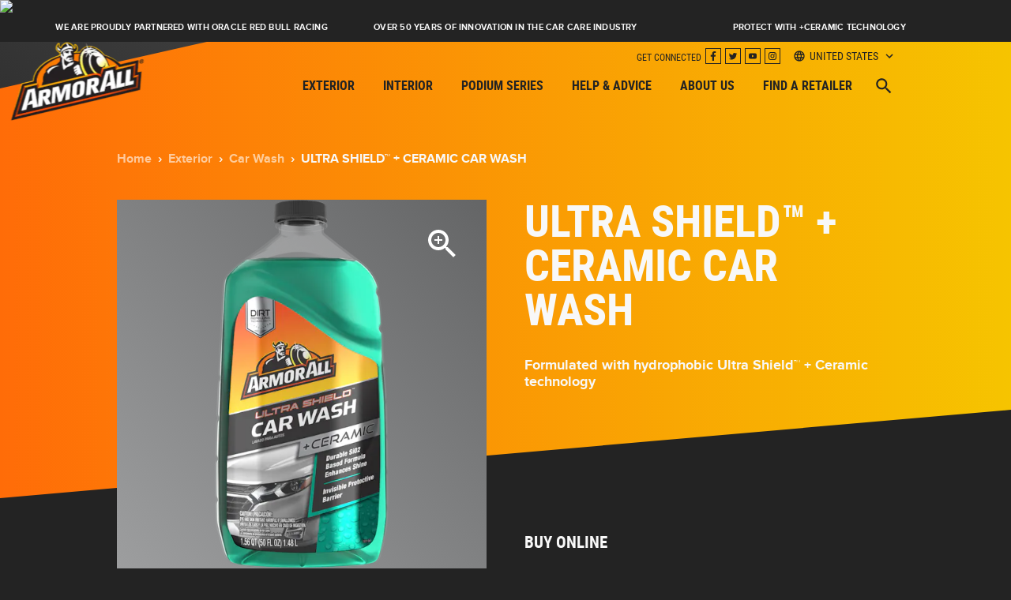

--- FILE ---
content_type: text/html; charset=UTF-8
request_url: https://www.armorall.eu/product/extreme-shield-ceramic-car-wash/
body_size: 41541
content:
<!doctype html><html lang="" style="overflow:hi2dden" class="no-js"><head><script src="https://cmp.osano.com/Azq8StSjI80B6AjeF/1a8239c1-63dc-43d0-9f3b-6174c7636ebb/osano.js"></script><script>var site_lang = '';
		var site_subdirectory = '';</script><meta charset="utf-8"><meta name="viewport" content="width=device-width,initial-scale=1"><title>Armor All Extreme Shield™ + Ceramic Car Wash | Armor All US</title><meta name="description" content="Armor All Extreme Shield™ + Ceramic Car Wash creates an invisible protective barrier to repel dirt and enhance water beading."><link rel="canonical" href="https://www.armorall.com/product/extreme-shield-ceramic-car-wash/"><meta name="robots" content="index"><link rel="apple-touch-icon" sizes="57x57" href="/src/images/favicon/apple-icon-57x57.png"><link rel="apple-touch-icon" sizes="60x60" href="/src/images/favicon/apple-icon-60x60.png"><link rel="apple-touch-icon" sizes="72x72" href="/src/images/favicon/apple-icon-72x72.png"><link rel="apple-touch-icon" sizes="76x76" href="/src/images/favicon/apple-icon-76x76.png"><link rel="apple-touch-icon" sizes="114x114" href="/src/images/favicon/apple-icon-114x114.png"><link rel="apple-touch-icon" sizes="120x120" href="/src/images/favicon/apple-icon-120x120.png"><link rel="apple-touch-icon" sizes="144x144" href="/src/images/favicon/apple-icon-144x144.png"><link rel="apple-touch-icon" sizes="152x152" href="/src/images/favicon/apple-icon-152x152.png"><link rel="apple-touch-icon" sizes="180x180" href="/src/images/favicon/apple-icon-180x180.png"><link rel="icon" type="image/png" sizes="192x192" href="/src/images/favicon/android-icon-192x192.png"><link rel="icon" type="image/png" sizes="32x32" href="/src/images/favicon/favicon-32x32.png"><link rel="icon" type="image/png" sizes="96x96" href="/src/images/favicon/favicon-96x96.png"><link rel="icon" type="image/png" sizes="16x16" href="/src/images/favicon/favicon-16x16.png"><meta name="msapplication-TileColor" content="#ffffff"><meta name="msapplication-TileImage" content="/ms-icon-144x144.png"><meta name="theme-color" content="#ffffff"><link rel="preload" href="/fonts/proximanova-boldit-webfont.woff2" as="font" type="font/woff2" crossorigin=""><link rel="preload" href="/fonts/proximanova-bold-webfont.woff2" as="font" type="font/woff2" crossorigin=""><link rel="preload" href="/fonts/proximanova-sbold-webfont.woff2" as="font" type="font/woff2" crossorigin=""><link rel="preload" href="/fonts/proximanova-reg-webfont.woff2" as="font" type="font/woff2" crossorigin=""><link rel="preload" href="/fonts/robotocondensed-bold-webfont.woff2" as="font" type="font/woff2" crossorigin=""><link rel="preload" href="/fonts/robotocondensed-regular.woff2" as="font" type="font/woff2" crossorigin=""><link rel="stylesheet" href="/css/global.css?6969d3a5b4267800085d62b5"><script defer="" src="https://apps.bazaarvoice.com/deployments/armorall/new_site_2021/production/en_US/bv.js"></script><script>!function(f,b,e,v,n,t,s)
		{if(f.fbq)return;n=f.fbq=function(){n.callMethod?
		n.callMethod.apply(n,arguments):n.queue.push(arguments)};
		if(!f._fbq)f._fbq=n;n.push=n;n.loaded=!0;n.version='2.0';
		n.queue=[];t=b.createElement(e);t.async=!0;
		t.src=v;s=b.getElementsByTagName(e)[0];
		s.parentNode.insertBefore(t,s)}(window,document,'script',
		'https://connect.facebook.net/en_US/fbevents.js');
		fbq('init', '361328165469923'); 
		fbq('track', 'PageView');</script><noscript></noscript><!-- Google Tag Manager -->
<script>(function(w,d,s,l,i){w[l]=w[l]||[];w[l].push({'gtm.start':
new Date().getTime(),event:'gtm.js'});var f=d.getElementsByTagName(s)[0],
j=d.createElement(s),dl=l!='dataLayer'?'&l='+l:'';j.async=true;j.src=
'https://www.googletagmanager.com/gtm.js?id='+i+dl;f.parentNode.insertBefore(j,f);
})(window,document,'script','dataLayer','GTM-PCGW67JS');</script>
<!-- End Google Tag Manager --></head><body><img height="1" width="1" src="https://www.facebook.com/tr?id=361328165469923&amp;ev=PageView
		&amp;noscript=1" data-src="https://www.facebook.com/tr?id=361328165469923&amp;ev=PageView&amp;noscript=1" class="lazyload"><script src="https://cdn.usefathom.com/script.js" data-site="MDGJBNMW" defer=""></script><div class="flow"><div class="site-notice marquee-bar" data-redirection-notice="You have been redirected to"></div><div class="marquee-bar"><ul class="layout-container layout-contained layout-contained--xl grid grid-gutter-sm grid-cols-3"><li><a href="/?page_id=499">We are proudly partnered with Oracle Red Bull Racing</a></li><li><a href="/about-us/our-history/">OVER 50 YEARS OF INNOVATION IN THE CAR CARE INDUSTRY</a></li><li><a href="/ceramic-products/">Protect with +Ceramic Technology</a></li></ul></div><header class="main-header"><div class="layout-container layout-contained"><div class="grid grid-cols-2 grid-xlg-cols-5"><div class="header-brand"><a href="/"><img src="https://armorallimagecdn.imgix.net/wp-content/uploads/2023/11/AA-Logo.png?auto=format%2Ccompress" alt="Armor All" width="70" class="ignore-lazy-load"></a></div><div class="mobile-triggers"><button class="unstyled-button" id="mobile-menu-trigger"><span class="material-icons" aria-hidden="true" data-state="closed"><svg xmlns="http://www.w3.org/2000/svg" height="24" viewBox="0 0 24 24" width="24"><path d="M0 0h24v24H0z" fill="none"></path><path d="M3 18h18v-2H3v2zm0-5h18v-2H3v2zm0-7v2h18V6H3z"></path></svg> </span><span class="material-icons" aria-hidden="true" data-state="opened"><svg xmlns="http://www.w3.org/2000/svg" height="24" viewBox="0 0 24 24" width="24"><path d="M0 0h24v24H0z" fill="none"></path><path d="M19 6.41L17.59 5 12 10.59 6.41 5 5 6.41 10.59 12 5 17.59 6.41 19 12 13.41 17.59 19 19 17.59 13.41 12z"></path></svg> </span><span class="sr-only">Menu</span></button> <button class="unstyled-button" id="search-open-mobile"><span class="material-icons" aria-hidden="true"><svg xmlns="http://www.w3.org/2000/svg" height="24" viewBox="0 0 24 24" width="24"><path d="M0 0h24v24H0z" fill="none"></path><path d="M15.5 14h-.79l-.28-.27C15.41 12.59 16 11.11 16 9.5 16 5.91 13.09 3 9.5 3S3 5.91 3 9.5 5.91 16 9.5 16c1.61 0 3.09-.59 4.23-1.57l.27.28v.79l5 4.99L20.49 19l-4.99-5zm-6 0C7.01 14 5 11.99 5 9.5S7.01 5 9.5 5 14 7.01 14 9.5 11.99 14 9.5 14z"></path></svg> </span><span class="sr-only">Search</span></button></div><div class="flex flex-column flex-center grid-xlg-span-4"><div class="secondary-nav hidden flex-xlg flex-end"><div class="header-social">Get Connected<ul class="unstyled-list"><li class="social-link social-link__facebook icon--color-black"><a href="https://www.facebook.com/ArmorAll" target="_blank"><span class="visually-hidden">Like us on Facebook</span> <svg height="100%" style="fill-rule:evenodd;clip-rule:evenodd;stroke-linejoin:round;stroke-miterlimit:2;" version="1.1" viewBox="0 0 512 512" width="100%" xml:space="preserve" xmlns="http://www.w3.org/2000/svg" xmlns:serif="http://www.serif.com/" xmlns:xlink="http://www.w3.org/1999/xlink"><path d="M374.244,285.825l14.105,-91.961l-88.233,0l0,-59.677c0,-25.159 12.325,-49.682 51.845,-49.682l40.116,0l0,-78.291c0,0 -36.407,-6.214 -71.213,-6.214c-72.67,0 -120.165,44.042 -120.165,123.775l0,70.089l-80.777,0l0,91.961l80.777,0l0,222.31c16.197,2.541 32.798,3.865 49.709,3.865c16.911,0 33.511,-1.324 49.708,-3.865l0,-222.31l74.128,0Z" style="fill-rule:nonzero;"></path></svg></a></li><li class="social-link social-link__twitter icon--color-black"><a href="https://twitter.com/armor_all" target="_blank"><span class="visually-hidden">Like us on Twitter</span> <svg xmlns="http://www.w3.org/2000/svg" xmlns:xlink="http://www.w3.org/1999/xlink" version="1.1" width="24" height="24" viewBox="0 0 24 24"><path d="M22.46,6C21.69,6.35 20.86,6.58 20,6.69C20.88,6.16 21.56,5.32 21.88,4.31C21.05,4.81 20.13,5.16 19.16,5.36C18.37,4.5 17.26,4 16,4C13.65,4 11.73,5.92 11.73,8.29C11.73,8.63 11.77,8.96 11.84,9.27C8.28,9.09 5.11,7.38 3,4.79C2.63,5.42 2.42,6.16 2.42,6.94C2.42,8.43 3.17,9.75 4.33,10.5C3.62,10.5 2.96,10.3 2.38,10C2.38,10 2.38,10 2.38,10.03C2.38,12.11 3.86,13.85 5.82,14.24C5.46,14.34 5.08,14.39 4.69,14.39C4.42,14.39 4.15,14.36 3.89,14.31C4.43,16 6,17.26 7.89,17.29C6.43,18.45 4.58,19.13 2.56,19.13C2.22,19.13 1.88,19.11 1.54,19.07C3.44,20.29 5.7,21 8.12,21C16,21 20.33,14.46 20.33,8.79C20.33,8.6 20.33,8.42 20.32,8.23C21.16,7.63 21.88,6.87 22.46,6Z"></path></svg></a></li><li class="social-link social-link__youtube icon--color-black"><a href="https://www.youtube.com/user/ArmorAll" target="_blank"><span class="visually-hidden">Subscribe on YouTube</span> <svg xmlns="http://www.w3.org/2000/svg" xmlns:xlink="http://www.w3.org/1999/xlink" version="1.1" width="24" height="24" viewBox="0 0 24 24"><path d="M10,15L15.19,12L10,9V15M21.56,7.17C21.69,7.64 21.78,8.27 21.84,9.07C21.91,9.87 21.94,10.56 21.94,11.16L22,12C22,14.19 21.84,15.8 21.56,16.83C21.31,17.73 20.73,18.31 19.83,18.56C19.36,18.69 18.5,18.78 17.18,18.84C15.88,18.91 14.69,18.94 13.59,18.94L12,19C7.81,19 5.2,18.84 4.17,18.56C3.27,18.31 2.69,17.73 2.44,16.83C2.31,16.36 2.22,15.73 2.16,14.93C2.09,14.13 2.06,13.44 2.06,12.84L2,12C2,9.81 2.16,8.2 2.44,7.17C2.69,6.27 3.27,5.69 4.17,5.44C4.64,5.31 5.5,5.22 6.82,5.16C8.12,5.09 9.31,5.06 10.41,5.06L12,5C16.19,5 18.8,5.16 19.83,5.44C20.73,5.69 21.31,6.27 21.56,7.17Z"></path></svg></a></li><li class="social-link social-link__instagram icon--color-black"><a href="https://www.instagram.com/armorall/" target="_blank"><span class="visually-hidden">Follow us on Instagram</span> <svg xmlns="http://www.w3.org/2000/svg" xmlns:xlink="http://www.w3.org/1999/xlink" version="1.1" width="24" height="24" viewBox="0 0 24 24"><path d="M7.8,2H16.2C19.4,2 22,4.6 22,7.8V16.2A5.8,5.8 0 0,1 16.2,22H7.8C4.6,22 2,19.4 2,16.2V7.8A5.8,5.8 0 0,1 7.8,2M7.6,4A3.6,3.6 0 0,0 4,7.6V16.4C4,18.39 5.61,20 7.6,20H16.4A3.6,3.6 0 0,0 20,16.4V7.6C20,5.61 18.39,4 16.4,4H7.6M17.25,5.5A1.25,1.25 0 0,1 18.5,6.75A1.25,1.25 0 0,1 17.25,8A1.25,1.25 0 0,1 16,6.75A1.25,1.25 0 0,1 17.25,5.5M12,7A5,5 0 0,1 17,12A5,5 0 0,1 12,17A5,5 0 0,1 7,12A5,5 0 0,1 12,7M12,9A3,3 0 0,0 9,12A3,3 0 0,0 12,15A3,3 0 0,0 15,12A3,3 0 0,0 12,9Z"></path></svg></a></li></ul></div><button data-modal-id="country_select_modal" class="language-toggle"><svg xmlns="http://www.w3.org/2000/svg" height="24" viewBox="0 0 24 24" width="24"><path d="M0 0h24v24H0z" fill="none"></path><path d="M11.99 2C6.47 2 2 6.48 2 12s4.47 10 9.99 10C17.52 22 22 17.52 22 12S17.52 2 11.99 2zm6.93 6h-2.95c-.32-1.25-.78-2.45-1.38-3.56 1.84.63 3.37 1.91 4.33 3.56zM12 4.04c.83 1.2 1.48 2.53 1.91 3.96h-3.82c.43-1.43 1.08-2.76 1.91-3.96zM4.26 14C4.1 13.36 4 12.69 4 12s.1-1.36.26-2h3.38c-.08.66-.14 1.32-.14 2 0 .68.06 1.34.14 2H4.26zm.82 2h2.95c.32 1.25.78 2.45 1.38 3.56-1.84-.63-3.37-1.9-4.33-3.56zm2.95-8H5.08c.96-1.66 2.49-2.93 4.33-3.56C8.81 5.55 8.35 6.75 8.03 8zM12 19.96c-.83-1.2-1.48-2.53-1.91-3.96h3.82c-.43 1.43-1.08 2.76-1.91 3.96zM14.34 14H9.66c-.09-.66-.16-1.32-.16-2 0-.68.07-1.35.16-2h4.68c.09.65.16 1.32.16 2 0 .68-.07 1.34-.16 2zm.25 5.56c.6-1.11 1.06-2.31 1.38-3.56h2.95c-.96 1.65-2.49 2.93-4.33 3.56zM16.36 14c.08-.66.14-1.32.14-2 0-.68-.06-1.34-.14-2h3.38c.16.64.26 1.31.26 2s-.1 1.36-.26 2h-3.38z"></path></svg> United States</button></div><ul class="main-nav nav-js relative2" id="main-nav"><li class="nav-parent"><a href="/exterior/" class="nav-trigger" id="main-nav-parent-trigger-1" role="button" aria-controls="main-nav-parent-1" aria-expanded="false" tabindex="0">Exterior <svg xmlns="http://www.w3.org/2000/svg" height="24" viewBox="0 0 24 24" width="24"><path d="M0 0h24v24H0z" fill="none"></path><path d="M12 4l-1.41 1.41L16.17 11H4v2h12.17l-5.58 5.59L12 20l8-8z"></path></svg></a><div class="sub-menu" id="main-nav-parent-1" role="region" aria-expanded="false" aria-hidden="true" aria-labelledby="main-nav-parent-trigger-1"><div class="sub-menu__inner layout-container layout-contained grid-xlg grid-cols-4"><button class="nav-skip-link" data-trigger="main-nav-parent-trigger-1">Skip to next top level nav item</button> <button class="unstyled-button nav-back-button" data-trigger="main-nav-parent-trigger-1" data-submenu="main-nav-parent-1" aria-label="Return to top level menu">Exterior <svg xmlns="http://www.w3.org/2000/svg" height="24" viewBox="0 0 24 24" width="24"><path d="M0 0h24v24H0z" fill="none"></path><path d="M20 11H7.83l5.59-5.59L12 4l-8 8 8 8 1.41-1.41L7.83 13H20v-2z"></path></svg></button><div class="sub-menu__column hidden-xlg"><a href="/exterior/" class="nav-list-trigger">View all Exterior Products</a></div><div class="sub-menu__column"><h3 class="nav-title">View by surface</h3><button class="unstyled-button nav-list-trigger" data-action="nav-list-trigger" id="main-nav-parent-1-col-1-trigger" aria-controls="main-nav-parent-1-col-1" aria-expanded="false">View by surface <svg class="open" xmlns="http://www.w3.org/2000/svg" height="24" viewBox="0 0 24 24" width="24"><path d="M0 0h24v24H0z" fill="none"></path><path d="M19 13H5v-2h14v2z"></path></svg> <svg class="closed" xmlns="http://www.w3.org/2000/svg" height="24" viewBox="0 0 24 24" width="24"><path d="M0 0h24v24H0z" fill="none"></path><path d="M19 13h-6v6h-2v-6H5v-2h6V5h2v6h6v2z"></path></svg></button><ul class="nav-list unstyled-list" aria-expanded="false" aria-hidden="true" aria-labelledby="main-nav-parent-1-col-1-trigger" id="main-nav-parent-1-col-1"><li><a href="/exterior/?surface=car-wash" target="">Car Wash</a></li><li><a href="/exterior/?surface=paint-trim" target="">Paint &amp; Trim</a></li><li><a href="/exterior/?surface=glass" target="">Glass</a></li><li><a href="/exterior/?surface=headlights" target="">Headlights</a></li><li><a href="/exterior/?surface=wheels" target="">Wheels</a></li><li><a href="/exterior/?surface=tires" target="">Tires</a></li><li><a href="https://www.armorall.com/exterior/kit/" target="">Kits</a></li></ul></div><div class="sub-menu__column"><h3 class="nav-title">View by product type</h3><button class="unstyled-button nav-list-trigger" data-action="nav-list-trigger" id="main-nav-parent-1-col-2-trigger" aria-controls="main-nav-parent-1-col-2" aria-expanded="false">View by product type <svg class="open" xmlns="http://www.w3.org/2000/svg" height="24" viewBox="0 0 24 24" width="24"><path d="M0 0h24v24H0z" fill="none"></path><path d="M19 13H5v-2h14v2z"></path></svg> <svg class="closed" xmlns="http://www.w3.org/2000/svg" height="24" viewBox="0 0 24 24" width="24"><path d="M0 0h24v24H0z" fill="none"></path><path d="M19 13h-6v6h-2v-6H5v-2h6V5h2v6h6v2z"></path></svg></button><ul class="nav-list unstyled-list" aria-expanded="false" aria-hidden="true" aria-labelledby="main-nav-parent-1-col-2-trigger" id="main-nav-parent-1-col-2"><li><a href="/exterior/ceramics/" target="">Ceramics</a></li><li><a href="/exterior/car-wash/" target="">Car Wash</a></li><li><a href="/exterior/tires-wheels/" target="">Tires &amp; Wheels</a></li><li><a href="/exterior/glass-lens/" target="">Glass &amp; Lens</a></li><li><a href="/exterior/paint-trim/" target="">Paint &amp; Trim</a></li><li><a href="/exterior/accessories-exterior/" target="">Accessories</a></li><li><a href="/licensed-products/" target="">Licensed Products</a></li><li><a href="/exterior/" target="">All Exterior Products</a></li></ul></div><div class="sub-menu__column"><h3 class="nav-title">Help &amp; Advice</h3><button class="unstyled-button nav-list-trigger" data-action="nav-list-trigger" id="main-nav-parent-1-col-3-trigger" aria-controls="main-nav-parent-1-col-3" aria-expanded="false">Help &amp; Advice <svg class="open" xmlns="http://www.w3.org/2000/svg" height="24" viewBox="0 0 24 24" width="24"><path d="M0 0h24v24H0z" fill="none"></path><path d="M19 13H5v-2h14v2z"></path></svg> <svg class="closed" xmlns="http://www.w3.org/2000/svg" height="24" viewBox="0 0 24 24" width="24"><path d="M0 0h24v24H0z" fill="none"></path><path d="M19 13h-6v6h-2v-6H5v-2h6V5h2v6h6v2z"></path></svg></button><ul class="nav-list unstyled-list" aria-expanded="false" aria-hidden="true" aria-labelledby="main-nav-parent-1-col-3-trigger" id="main-nav-parent-1-col-3"><li><a href="/help-advice/how-to-clean-car-tires-and-wheels/" target="">Wheel &amp; Tire Cleaning</a></li><li><a href="/help-advice/how-to-clean-your-cars-exterior-rubber-vinyl-and-canvas/" target="">Rubber, Vinyl &amp; Canvas</a></li><li><a href="/help-advice/exterior-cleaning-checklist/" target="">Exterior Cleaning Checklist</a></li><li><a href="/help-advice/general-faqs/exterior-faqs/" target="">Exterior FAQs</a></li></ul></div><div class="sub-menu__column--slider"><div class="slider slider--listing slider--mini" aria-roledescription="carousel" aria-label="" data-items-0="1" data-items-500="1" data-items-900="1" data-items-1200="1" data-autoplay="true"><div class="slider__controls"><button class="slider__action slider__action--play" aria-controls="slider-638535" aria-label="Play"><span class="sr-only">Play</span> <svg xmlns="http://www.w3.org/2000/svg" height="24" viewBox="0 0 24 24" width="24"><path d="M0 0h24v24H0z" fill="none"></path><path d="M8 5v14l11-7z"></path></svg></button> <button class="slider__action slider__action--pause" aria-controls="slider-638535" aria-label="Pause Slider"><span class="sr-only">Pause</span> <svg xmlns="http://www.w3.org/2000/svg" height="24" viewBox="0 0 24 24" width="24"><path d="M0 0h24v24H0z" fill="none"></path><path d="M6 19h4V5H6v14zm8-14v14h4V5h-4z"></path></svg></button> <button class="slider__action slider__action--prev" aria-controls="slider-638535" aria-label="Previous Slide"><span class="sr-only">Previous</span> <svg xmlns="http://www.w3.org/2000/svg" height="24" viewBox="0 0 24 24" width="24"><path d="M0 0h24v24H0z" fill="none"></path><path d="M11.67 3.87L9.9 2.1 0 12l9.9 9.9 1.77-1.77L3.54 12z"></path></svg></button> <button class="slider__action slider__action--next" aria-controls="slider-638535" aria-label="Next Slide"><span class="sr-only">Next</span> <svg xmlns="http://www.w3.org/2000/svg" enable-background="new 0 0 24 24" height="24" viewBox="0 0 24 24" width="24"><g><path d="M0,0h24v24H0V0z" fill="none"></path></g><g><polygon points="6.23,20.23 8,22 18,12 8,2 6.23,3.77 14.46,12"></polygon></g></svg></button></div><div class="slider__wrapper"><ul class="slider__panels" id="slider-638535" aria-live="polite"><li class="slider__panel" role="group" aria-roledescription="slide"><div class="card card--product"><div class="card__image card__image--has-rollover"><div class="btn rollover">View Product</div><img src="[data-uri]" alt="Original Protectant Wipes" data-src="https://armorallproductimagecdn.imgix.net/wp-content/uploads/sites/3/product-images/E304166100_01.png?auto=format%2Ccompress&amp;w=850" class="lazyload" width="850" height="850"></div><div class="card__pretitle"><span class="card__category"></span></div><h3 class="h3"><a href="/product/original-protectant-wipes/" class="cover-link card__link">Original Protectant Wipes</a></h3></div></li><li class="slider__panel" role="group" aria-roledescription="slide"><div class="card card--product"><div class="card__image card__image--has-rollover"><div class="btn rollover">View Product</div><img src="[data-uri]" alt="Air Freshening Cleaning Wipes" data-src="https://armorallproductimagecdn.imgix.net/wp-content/uploads/sites/3/product-images/E304061300_01.png?auto=format%2Ccompress&amp;w=850" class="lazyload" width="850" height="850"></div><div class="card__pretitle"><span class="card__category"></span></div><h3 class="h3"><a href="/product/air-freshening-cleaning-wipes/" class="cover-link card__link">Air Freshening Cleaning Wipes</a></h3></div></li><li class="slider__panel" role="group" aria-roledescription="slide"><div class="card card--product"><div class="card__image card__image--has-rollover"><div class="btn rollover">View Product</div><img src="[data-uri]" alt="EXTREME SHIELD™&nbsp;+ CERAMIC TIRE COATING" data-src="https://armorallproductimagecdn.imgix.net/wp-content/uploads/sites/3/product-images/E302847000_01.png?auto=format%2Ccompress&amp;w=850" class="lazyload" width="850" height="850"></div><div class="card__pretitle"><span class="card__category"></span></div><h3 class="h3"><a href="/product/extreme-shield-ceramic-tire-coating/" class="cover-link card__link">EXTREME SHIELD™&nbsp;+ CERAMIC TIRE COATING</a></h3></div></li></ul></div><div class="slider__nav"></div></div></div></div></div></li><li class="nav-parent"><a href="/interior/" class="nav-trigger" id="main-nav-parent-trigger-2" role="button" aria-controls="main-nav-parent-2" aria-expanded="false" tabindex="0">Interior <svg xmlns="http://www.w3.org/2000/svg" height="24" viewBox="0 0 24 24" width="24"><path d="M0 0h24v24H0z" fill="none"></path><path d="M12 4l-1.41 1.41L16.17 11H4v2h12.17l-5.58 5.59L12 20l8-8z"></path></svg></a><div class="sub-menu" id="main-nav-parent-2" role="region" aria-expanded="false" aria-hidden="true" aria-labelledby="main-nav-parent-trigger-2"><div class="sub-menu__inner layout-container layout-contained grid-xlg grid-cols-4"><button class="nav-skip-link" data-trigger="main-nav-parent-trigger-2">Skip to next top level nav item</button> <button class="unstyled-button nav-back-button" data-trigger="main-nav-parent-trigger-2" data-submenu="main-nav-parent-2" aria-label="Return to top level menu">Interior <svg xmlns="http://www.w3.org/2000/svg" height="24" viewBox="0 0 24 24" width="24"><path d="M0 0h24v24H0z" fill="none"></path><path d="M20 11H7.83l5.59-5.59L12 4l-8 8 8 8 1.41-1.41L7.83 13H20v-2z"></path></svg></button><div class="sub-menu__column hidden-xlg"><a href="/interior/" class="nav-list-trigger">View all Interior Products</a></div><div class="sub-menu__column"><h3 class="nav-title">View by surface</h3><button class="unstyled-button nav-list-trigger" data-action="nav-list-trigger" id="main-nav-parent-2-col-1-trigger" aria-controls="main-nav-parent-2-col-1" aria-expanded="false">View by surface <svg class="open" xmlns="http://www.w3.org/2000/svg" height="24" viewBox="0 0 24 24" width="24"><path d="M0 0h24v24H0z" fill="none"></path><path d="M19 13H5v-2h14v2z"></path></svg> <svg class="closed" xmlns="http://www.w3.org/2000/svg" height="24" viewBox="0 0 24 24" width="24"><path d="M0 0h24v24H0z" fill="none"></path><path d="M19 13h-6v6h-2v-6H5v-2h6V5h2v6h6v2z"></path></svg></button><ul class="nav-list unstyled-list" aria-expanded="false" aria-hidden="true" aria-labelledby="main-nav-parent-2-col-1-trigger" id="main-nav-parent-2-col-1"><li><a href="/interior/?surface=dash-plastic-vinyl" target="">Dash, Plastic &amp; Vinyl</a></li><li><a href="/interior/?surface=leather" target="">Leather</a></li><li><a href="/interior/?surface=glass" target="">Glass</a></li><li><a href="/interior/?surface=carpet" target="">Carpet &amp; Upholstery</a></li><li><a href="/interior/?surface=air-freshening" target="">Air Freshening</a></li></ul></div><div class="sub-menu__column"><h3 class="nav-title">View by product type</h3><button class="unstyled-button nav-list-trigger" data-action="nav-list-trigger" id="main-nav-parent-2-col-2-trigger" aria-controls="main-nav-parent-2-col-2" aria-expanded="false">View by product type <svg class="open" xmlns="http://www.w3.org/2000/svg" height="24" viewBox="0 0 24 24" width="24"><path d="M0 0h24v24H0z" fill="none"></path><path d="M19 13H5v-2h14v2z"></path></svg> <svg class="closed" xmlns="http://www.w3.org/2000/svg" height="24" viewBox="0 0 24 24" width="24"><path d="M0 0h24v24H0z" fill="none"></path><path d="M19 13h-6v6h-2v-6H5v-2h6V5h2v6h6v2z"></path></svg></button><ul class="nav-list unstyled-list" aria-expanded="false" aria-hidden="true" aria-labelledby="main-nav-parent-2-col-2-trigger" id="main-nav-parent-2-col-2"><li><a href="/interior/protectants" target="">Protectants</a></li><li><a href="/interior/wipes" target="">Wipes</a></li><li><a href="/interior/leather-care" target="">Leather</a></li><li><a href="/interior/cleaners" target="">Cleaners</a></li><li><a href="/interior/accessories" target="">Accessories</a></li><li><a href="/interior/air-fresheners" target="">Air Fresheners</a></li><li><a href="/licensed-products/" target="">Licensed Products</a></li><li><a href="/interior" target="">All Interior Products</a></li></ul></div><div class="sub-menu__column"><h3 class="nav-title">Help &amp; Advice</h3><button class="unstyled-button nav-list-trigger" data-action="nav-list-trigger" id="main-nav-parent-2-col-3-trigger" aria-controls="main-nav-parent-2-col-3" aria-expanded="false">Help &amp; Advice <svg class="open" xmlns="http://www.w3.org/2000/svg" height="24" viewBox="0 0 24 24" width="24"><path d="M0 0h24v24H0z" fill="none"></path><path d="M19 13H5v-2h14v2z"></path></svg> <svg class="closed" xmlns="http://www.w3.org/2000/svg" height="24" viewBox="0 0 24 24" width="24"><path d="M0 0h24v24H0z" fill="none"></path><path d="M19 13h-6v6h-2v-6H5v-2h6V5h2v6h6v2z"></path></svg></button><ul class="nav-list unstyled-list" aria-expanded="false" aria-hidden="true" aria-labelledby="main-nav-parent-2-col-3-trigger" id="main-nav-parent-2-col-3"><li><a href="/help-advice/how-to-clean-your-cars-vinyl-rubber-and-leather-interiors/" target="">Vinyl, Rubber &amp; Leather</a></li><li><a href="/help-advice/how-to-clean-car-upholstery/" target="">Leather, Fabric &amp; Carpet</a></li><li><a href="/help-advice/interior-tips/interior-cleaning-checklist/" target="">Interior Cleaning Checklist</a></li><li><a href="/help-advice/general-faqs/interior-faqs/" target="">Interior FAQs</a></li></ul></div><div class="sub-menu__column--slider"><div class="slider slider--listing slider--mini" aria-roledescription="carousel" aria-label="" data-items-0="1" data-items-500="1" data-items-900="1" data-items-1200="1" data-autoplay="true"><div class="slider__controls"><button class="slider__action slider__action--play" aria-controls="slider-505429" aria-label="Play"><span class="sr-only">Play</span> <svg xmlns="http://www.w3.org/2000/svg" height="24" viewBox="0 0 24 24" width="24"><path d="M0 0h24v24H0z" fill="none"></path><path d="M8 5v14l11-7z"></path></svg></button> <button class="slider__action slider__action--pause" aria-controls="slider-505429" aria-label="Pause Slider"><span class="sr-only">Pause</span> <svg xmlns="http://www.w3.org/2000/svg" height="24" viewBox="0 0 24 24" width="24"><path d="M0 0h24v24H0z" fill="none"></path><path d="M6 19h4V5H6v14zm8-14v14h4V5h-4z"></path></svg></button> <button class="slider__action slider__action--prev" aria-controls="slider-505429" aria-label="Previous Slide"><span class="sr-only">Previous</span> <svg xmlns="http://www.w3.org/2000/svg" height="24" viewBox="0 0 24 24" width="24"><path d="M0 0h24v24H0z" fill="none"></path><path d="M11.67 3.87L9.9 2.1 0 12l9.9 9.9 1.77-1.77L3.54 12z"></path></svg></button> <button class="slider__action slider__action--next" aria-controls="slider-505429" aria-label="Next Slide"><span class="sr-only">Next</span> <svg xmlns="http://www.w3.org/2000/svg" enable-background="new 0 0 24 24" height="24" viewBox="0 0 24 24" width="24"><g><path d="M0,0h24v24H0V0z" fill="none"></path></g><g><polygon points="6.23,20.23 8,22 18,12 8,2 6.23,3.77 14.46,12"></polygon></g></svg></button></div><div class="slider__wrapper"><ul class="slider__panels" id="slider-505429" aria-live="polite"><li class="slider__panel" role="group" aria-roledescription="slide"><div class="card card--product"><div class="card__image card__image--has-rollover"><div class="btn rollover">View Product</div><img src="[data-uri]" alt="Original Protectant" data-src="https://armorallproductimagecdn.imgix.net/wp-content/uploads/sites/3/product-images/E304203000_01.png?auto=format%2Ccompress&amp;w=850" class="lazyload" width="850" height="850"></div><div class="card__pretitle"><span class="card__category"></span></div><h3 class="h3"><a href="/product/original-protectant/" class="cover-link card__link">Original Protectant</a></h3></div></li><li class="slider__panel" role="group" aria-roledescription="slide"><div class="card card--product"><div class="card__image card__image--has-rollover"><div class="btn rollover">View Product</div><img src="[data-uri]" alt="Original Protectant Wipes" data-src="https://armorallproductimagecdn.imgix.net/wp-content/uploads/sites/3/product-images/E304166100_01.png?auto=format%2Ccompress&amp;w=850" class="lazyload" width="850" height="850"></div><div class="card__pretitle"><span class="card__category"></span></div><h3 class="h3"><a href="/product/original-protectant-wipes/" class="cover-link card__link">Original Protectant Wipes</a></h3></div></li></ul></div><div class="slider__nav"></div></div></div></div></div></li><li class="nav-parent"><a href="https://armorallpodiumseries.com/" class="nav-trigger" id="main-nav-parent-trigger-3">Podium Series</a></li><li class="nav-parent"><a href="/help-advice/" class="nav-trigger" id="main-nav-parent-trigger-4" role="button" aria-controls="main-nav-parent-4" aria-expanded="false" tabindex="0">Help &amp; Advice <svg xmlns="http://www.w3.org/2000/svg" height="24" viewBox="0 0 24 24" width="24"><path d="M0 0h24v24H0z" fill="none"></path><path d="M12 4l-1.41 1.41L16.17 11H4v2h12.17l-5.58 5.59L12 20l8-8z"></path></svg></a><div class="sub-menu" id="main-nav-parent-4" role="region" aria-expanded="false" aria-hidden="true" aria-labelledby="main-nav-parent-trigger-4"><div class="sub-menu__inner layout-container layout-contained grid-xlg grid-cols-4"><button class="nav-skip-link" data-trigger="main-nav-parent-trigger-4">Skip to next top level nav item</button> <button class="unstyled-button nav-back-button" data-trigger="main-nav-parent-trigger-4" data-submenu="main-nav-parent-4" aria-label="Return to top level menu">Help &amp; Advice <svg xmlns="http://www.w3.org/2000/svg" height="24" viewBox="0 0 24 24" width="24"><path d="M0 0h24v24H0z" fill="none"></path><path d="M20 11H7.83l5.59-5.59L12 4l-8 8 8 8 1.41-1.41L7.83 13H20v-2z"></path></svg></button><div class="sub-menu__column hidden-xlg"><a href="/help-advice/" class="nav-list-trigger">All Help &amp; Advice</a></div><div class="sub-menu__column"><h3 class="nav-title">Exterior Tips</h3><button class="unstyled-button nav-list-trigger" data-action="nav-list-trigger" id="main-nav-parent-4-col-1-trigger" aria-controls="main-nav-parent-4-col-1" aria-expanded="false">Exterior Tips <svg class="open" xmlns="http://www.w3.org/2000/svg" height="24" viewBox="0 0 24 24" width="24"><path d="M0 0h24v24H0z" fill="none"></path><path d="M19 13H5v-2h14v2z"></path></svg> <svg class="closed" xmlns="http://www.w3.org/2000/svg" height="24" viewBox="0 0 24 24" width="24"><path d="M0 0h24v24H0z" fill="none"></path><path d="M19 13h-6v6h-2v-6H5v-2h6V5h2v6h6v2z"></path></svg></button><ul class="nav-list unstyled-list" aria-expanded="false" aria-hidden="true" aria-labelledby="main-nav-parent-4-col-1-trigger" id="main-nav-parent-4-col-1"><li><a href="/help-advice/car-wash/" target="">Car Wash</a></li><li><a href="/help-advice/how-to-clean-car-glass/" target="">Glass &amp; Lens</a></li><li><a href="/help-advice/how-to-clean-car-tires-and-wheels/" target="">Wheel and Tire Cleaning</a></li><li><a href="/help-advice/how-to-clean-your-cars-exterior-rubber-vinyl-and-canvas/" target="">Rubber, Vinyl &amp; Canvas</a></li><li><a href="/help-advice/exterior-cleaning-checklist/" target="">Exterior Cleaning Checklist</a></li><li><a href="/help-advice/exterior-tips/" target="">All Exterior Tips</a></li></ul></div><div class="sub-menu__column"><h3 class="nav-title">Interior Tips</h3><button class="unstyled-button nav-list-trigger" data-action="nav-list-trigger" id="main-nav-parent-4-col-2-trigger" aria-controls="main-nav-parent-4-col-2" aria-expanded="false">Interior Tips <svg class="open" xmlns="http://www.w3.org/2000/svg" height="24" viewBox="0 0 24 24" width="24"><path d="M0 0h24v24H0z" fill="none"></path><path d="M19 13H5v-2h14v2z"></path></svg> <svg class="closed" xmlns="http://www.w3.org/2000/svg" height="24" viewBox="0 0 24 24" width="24"><path d="M0 0h24v24H0z" fill="none"></path><path d="M19 13h-6v6h-2v-6H5v-2h6V5h2v6h6v2z"></path></svg></button><ul class="nav-list unstyled-list" aria-expanded="false" aria-hidden="true" aria-labelledby="main-nav-parent-4-col-2-trigger" id="main-nav-parent-4-col-2"><li><a href="/help-advice/how-to-clean-your-cars-vinyl-rubber-and-leather-interiors/" target="">Vinyl, Rubber &amp; Plastic</a></li><li><a href="/help-advice/how-to-clean-car-upholstery/" target="">Leather, Fabric &amp; Carpet</a></li><li><a href="/help-advice/interior-tips/interior-cleaning-checklist/" target="">Interior Cleaning Checklist</a></li><li><a href="/help-advice/interior-tips/" target="">All Interior Tips</a></li></ul></div><div class="sub-menu__column"><h3 class="nav-title">FAQs</h3><button class="unstyled-button nav-list-trigger" data-action="nav-list-trigger" id="main-nav-parent-4-col-3-trigger" aria-controls="main-nav-parent-4-col-3" aria-expanded="false">FAQs <svg class="open" xmlns="http://www.w3.org/2000/svg" height="24" viewBox="0 0 24 24" width="24"><path d="M0 0h24v24H0z" fill="none"></path><path d="M19 13H5v-2h14v2z"></path></svg> <svg class="closed" xmlns="http://www.w3.org/2000/svg" height="24" viewBox="0 0 24 24" width="24"><path d="M0 0h24v24H0z" fill="none"></path><path d="M19 13h-6v6h-2v-6H5v-2h6V5h2v6h6v2z"></path></svg></button><ul class="nav-list unstyled-list" aria-expanded="false" aria-hidden="true" aria-labelledby="main-nav-parent-4-col-3-trigger" id="main-nav-parent-4-col-3"><li><a href="/help-advice/general-faqs/exterior-faqs/" target="">Exterior FAQs</a></li><li><a href="/help-advice/general-faqs/interior-faqs/" target="">Interior FAQs</a></li><li><a href="/help-advice/general-faqs/" target="">General FAQs</a></li></ul></div><div class="sub-menu__column--banner"><a href="https://www.armorall.com/product-advisor/"><img src="[data-uri]" alt="" data-src="https://armorallimagecdn.imgix.net/wp-content/uploads/2025/03/product-advisor11.png?auto=format%2Ccompress" class="lazyload" width="577" height="685"></a></div></div></div></li><li class="nav-parent"><a href="/about-us/" class="nav-trigger" id="main-nav-parent-trigger-5" role="button" aria-controls="main-nav-parent-5" aria-expanded="false" tabindex="0">About Us <svg xmlns="http://www.w3.org/2000/svg" height="24" viewBox="0 0 24 24" width="24"><path d="M0 0h24v24H0z" fill="none"></path><path d="M12 4l-1.41 1.41L16.17 11H4v2h12.17l-5.58 5.59L12 20l8-8z"></path></svg></a><div class="sub-menu" id="main-nav-parent-5" role="region" aria-expanded="false" aria-hidden="true" aria-labelledby="main-nav-parent-trigger-5"><div class="sub-menu__inner layout-container layout-contained grid-xlg grid-cols-4"><button class="nav-skip-link" data-trigger="main-nav-parent-trigger-5">Skip to next top level nav item</button> <button class="unstyled-button nav-back-button" data-trigger="main-nav-parent-trigger-5" data-submenu="main-nav-parent-5" aria-label="Return to top level menu">About Us <svg xmlns="http://www.w3.org/2000/svg" height="24" viewBox="0 0 24 24" width="24"><path d="M0 0h24v24H0z" fill="none"></path><path d="M20 11H7.83l5.59-5.59L12 4l-8 8 8 8 1.41-1.41L7.83 13H20v-2z"></path></svg></button><div class="sub-menu__column hidden-xlg"><a href="/about-us/" class="nav-list-trigger">About Us</a></div><div class="sub-menu__column"><h3 class="nav-title">Armor All<sup>®</sup></h3><button class="unstyled-button nav-list-trigger" data-action="nav-list-trigger" id="main-nav-parent-5-col-1-trigger" aria-controls="main-nav-parent-5-col-1" aria-expanded="false">Armor All<sup>®</sup> <svg class="open" xmlns="http://www.w3.org/2000/svg" height="24" viewBox="0 0 24 24" width="24"><path d="M0 0h24v24H0z" fill="none"></path><path d="M19 13H5v-2h14v2z"></path></svg> <svg class="closed" xmlns="http://www.w3.org/2000/svg" height="24" viewBox="0 0 24 24" width="24"><path d="M0 0h24v24H0z" fill="none"></path><path d="M19 13h-6v6h-2v-6H5v-2h6V5h2v6h6v2z"></path></svg></button><ul class="nav-list unstyled-list" aria-expanded="false" aria-hidden="true" aria-labelledby="main-nav-parent-5-col-1-trigger" id="main-nav-parent-5-col-1"><li><a href="/about-us/our-history/" target="">Our History</a></li><li><a href="/about-us/videos/" target="">Videos</a></li><li><a href="/forms/contact-us/" target="">Contact Us</a></li></ul></div><div class="sub-menu__column--slider"><div class="slider slider--listing slider--mini" aria-roledescription="carousel" aria-label="" data-items-0="1" data-items-500="1" data-items-900="1" data-items-1200="1" data-autoplay="true"><div class="slider__controls"><button class="slider__action slider__action--play" aria-controls="slider-755854" aria-label="Play"><span class="sr-only">Play</span> <svg xmlns="http://www.w3.org/2000/svg" height="24" viewBox="0 0 24 24" width="24"><path d="M0 0h24v24H0z" fill="none"></path><path d="M8 5v14l11-7z"></path></svg></button> <button class="slider__action slider__action--pause" aria-controls="slider-755854" aria-label="Pause Slider"><span class="sr-only">Pause</span> <svg xmlns="http://www.w3.org/2000/svg" height="24" viewBox="0 0 24 24" width="24"><path d="M0 0h24v24H0z" fill="none"></path><path d="M6 19h4V5H6v14zm8-14v14h4V5h-4z"></path></svg></button> <button class="slider__action slider__action--prev" aria-controls="slider-755854" aria-label="Previous Slide"><span class="sr-only">Previous</span> <svg xmlns="http://www.w3.org/2000/svg" height="24" viewBox="0 0 24 24" width="24"><path d="M0 0h24v24H0z" fill="none"></path><path d="M11.67 3.87L9.9 2.1 0 12l9.9 9.9 1.77-1.77L3.54 12z"></path></svg></button> <button class="slider__action slider__action--next" aria-controls="slider-755854" aria-label="Next Slide"><span class="sr-only">Next</span> <svg xmlns="http://www.w3.org/2000/svg" enable-background="new 0 0 24 24" height="24" viewBox="0 0 24 24" width="24"><g><path d="M0,0h24v24H0V0z" fill="none"></path></g><g><polygon points="6.23,20.23 8,22 18,12 8,2 6.23,3.77 14.46,12"></polygon></g></svg></button></div><div class="slider__wrapper"><ul class="slider__panels" id="slider-755854" aria-live="polite"><li class="slider__panel" role="group" aria-roledescription="slide"><div class="card"><div class="card__image"><img src="[data-uri]" alt="" data-src="https://armorallimagecdn.imgix.net/wp-content/uploads/2021/08/AA_Commissioned_Car-Wash-Soapy-Mitt_AVHWSB-_AUDVHWCRB_AVHWHDB_AVHWHDB_AVHWB_33_March2024-2.png?auto=format%2Ccompress" class="lazyload" width="2048" height="1366"></div><div class="card__pretitle"><span class="card__category">Exterior Tips</span></div><h3><a href="/help-advice/car-wash/" class="cover-link card__link">Car washing at home – advice and tips</a></h3><div class="card__excerpt">Giving your car a premium wash at home can be easier than you think by selecting the best car washing products for your vehicle and knowing how to use them correctly. Read on to discover our at-home car washing tips.</div></div></li><li class="slider__panel" role="group" aria-roledescription="slide"><div class="card"><div class="card__image"><img src="[data-uri]" alt="" data-src="https://armorallimagecdn.imgix.net/wp-content/uploads/2021/08/AA_Commissioned_Glass-Cleaner_AGLCT_2576_March2024.png?auto=format%2Ccompress" class="lazyload" width="2048" height="1366"></div><div class="card__pretitle"><span class="card__category">Exterior Tips</span></div><h3><a href="/help-advice/how-to-clean-car-glass/" class="cover-link card__link">How to clean car glass</a></h3><div class="card__excerpt">Your car’s windows can accumulate dirt and dust particles, road grime, tree sap, water spots, bugs and bird droppings. Knowing how to clean auto glass and how to keep­ your windshield clean is essential for safe driving.</div></div></li><li class="slider__panel" role="group" aria-roledescription="slide"><div class="card"><div class="card__image"><img src="[data-uri]" alt="" data-src="https://armorallimagecdn.imgix.net/wp-content/uploads/2021/08/AA_Commissioned_Extreme-Wheel-Tire-Cleaner_AEXWCCT_03_March2024.png?auto=format%2Ccompress" class="lazyload" width="2048" height="1366"></div><div class="card__pretitle"><span class="card__category">Exterior Tips</span></div><h3><a href="/help-advice/how-to-clean-car-tires-and-wheels/" class="cover-link card__link">How to clean car tires and wheels</a></h3><div class="card__excerpt">Knowing how to clean your car wheels and wash your tires the right way can make a big difference to the overall look of your vehicle. Your tires pick up the most dirt while driving. Find out the right way clean your tires and wheels, including how to clean chrome wheels.</div></div></li></ul></div><div class="slider__nav"></div></div></div><div class="sub-menu__column--banner grid-span-2"><a href="https://armorallpodiumseries.com/"><img src="[data-uri]" alt="" data-src="https://armorallimagecdn.imgix.net/wp-content/uploads/2025/02/FY25_AA_Podium-Series_ORBR_Key-Visual_ExtDetailer-Image_GLBL.png?auto=format%2Ccompress" class="lazyload" width="2048" height="1152"></a></div></div></div></li><li class="nav-parent"><a href="/find-a-retailer/" class="nav-trigger" id="main-nav-parent-trigger-6">Find a Retailer</a></li><li class="nav-parent nav-search relative"><button id="search-toggle" class="nav-trigger header-search-toggle unstyled-button search-focusable" aria-expanded="false" aria-controls="header-search"><span class="material-icons search-toggle-close" aria-hidden="true" id="search-toggle-close"><svg xmlns="http://www.w3.org/2000/svg" height="24" viewBox="0 0 24 24" width="24"><path d="M0 0h24v24H0z" fill="none"></path><path d="M19 6.41L17.59 5 12 10.59 6.41 5 5 6.41 10.59 12 5 17.59 6.41 19 12 13.41 17.59 19 19 17.59 13.41 12z"></path></svg> </span><span class="material-icons search-toggle-expand" aria-hidden="true" id="search-toggle-expand"><svg xmlns="http://www.w3.org/2000/svg" height="24" viewBox="0 0 24 24" width="24"><path d="M0 0h24v24H0z" fill="none"></path><path d="M15.5 14h-.79l-.28-.27C15.41 12.59 16 11.11 16 9.5 16 5.91 13.09 3 9.5 3S3 5.91 3 9.5 5.91 16 9.5 16c1.61 0 3.09-.59 4.23-1.57l.27.28v.79l5 4.99L20.49 19l-4.99-5zm-6 0C7.01 14 5 11.99 5 9.5S7.01 5 9.5 5 14 7.01 14 9.5 11.99 14 9.5 14z"></path></svg> </span><span class="sr-only">Toggle the site search bar (next element)</span></button><form class="header-search" id="header-search" action="/search/" aria-hidden="true" method="GET"><div role="search"><label class="sr-only" for="search">Site search</label> <input id="search" name="search" class="search-input search-focusable" type="text" placeholder="What are you trying to find?"> <button type="submit" class="unstyled-button header-search-submit search-focusable"><span class="material-icons" aria-hidden="true"><svg xmlns="http://www.w3.org/2000/svg" height="24" viewBox="0 0 24 24" width="24"><path d="M0 0h24v24H0z" fill="none"></path><path d="M15.5 14h-.79l-.28-.27C15.41 12.59 16 11.11 16 9.5 16 5.91 13.09 3 9.5 3S3 5.91 3 9.5 5.91 16 9.5 16c1.61 0 3.09-.59 4.23-1.57l.27.28v.79l5 4.99L20.49 19l-4.99-5zm-6 0C7.01 14 5 11.99 5 9.5S7.01 5 9.5 5 14 7.01 14 9.5 11.99 14 9.5 14z"></path></svg> </span><span class="sr-only">Search</span></button></div></form></li><div class="mobile-nav-footer"><button data-modal-id="country_select_modal" class="language-toggle"><img src="[data-uri]" class="language-toggle__flag lazyload" data-src="https://armorallimagecdn.imgix.net/wp-content/uploads/2021/07/us.png?auto=format%2Ccompress" width="40" height="21"> United States <span>Change</span></button> <a href="/forms/contact-us/" class="btn">Get in touch</a></div></ul></div><form class="header-search" id="header-search-mobile" action="/search/" aria-hidden="true" method="GET"><button class="unstyled-button header-search-close search-focusable" id="search-close-mobile"><span class="material-icons" aria-hidden="true"><svg xmlns="http://www.w3.org/2000/svg" height="24" viewBox="0 0 24 24" width="24"><path d="M0 0h24v24H0z" fill="none"></path><path d="M19 6.41L17.59 5 12 10.59 6.41 5 5 6.41 10.59 12 5 17.59 6.41 19 12 13.41 17.59 19 19 17.59 13.41 12z"></path></svg> </span><span class="sr-only">Close</span></button><div role="search"><label class="sr-only" for="search">Site search</label> <input id="search-mobile" name="search" class="search-input search-focusable" type="text" placeholder="What are you trying to find?"> <button type="submit" class="unstyled-button header-search-submit search-focusable"><span class="material-icons" aria-hidden="true"><svg xmlns="http://www.w3.org/2000/svg" height="24" viewBox="0 0 24 24" width="24"><path d="M0 0h24v24H0z" fill="none"></path><path d="M15.5 14h-.79l-.28-.27C15.41 12.59 16 11.11 16 9.5 16 5.91 13.09 3 9.5 3S3 5.91 3 9.5 5.91 16 9.5 16c1.61 0 3.09-.59 4.23-1.57l.27.28v.79l5 4.99L20.49 19l-4.99-5zm-6 0C7.01 14 5 11.99 5 9.5S7.01 5 9.5 5 14 7.01 14 9.5 11.99 14 9.5 14z"></path></svg> </span><span class="sr-only">Search</span></button></div></form></div></div></header><article class=""><header class="hero hero--"><div class="layout-container layout-contained grid-lg grid-gutter-none grid-col-gutter-lg grid-lg-cols-2"><nav class="breadcrumb grid-span-2" role="navigation" aria-label="Breadcrumbs"><ol class="unstyled-list" itemscope="" itemtype="https://schema.org/BreadcrumbList"><li itemprop="itemListElement" itemscope="" itemtype="https://schema.org/ListItem"><a itemprop="item" href="https://www.armorall.com/"><span itemprop="name">Home</span></a><meta itemprop="position" content="1"><span class="chevron">›</span></li><li itemprop="itemListElement" itemscope="" itemtype="https://schema.org/ListItem"><a itemprop="item" href="https://www.armorall.com/exterior/"><span itemprop="name">Exterior</span></a><meta itemprop="position" content="2"><span class="chevron">›</span></li><li itemprop="itemListElement" itemscope="" itemtype="https://schema.org/ListItem"><a itemprop="item" href="https://www.armorall.com/exterior/car-wash/"><span itemprop="name">Car Wash</span></a><meta itemprop="position" content="3"><span class="chevron">›</span></li><li itemprop="itemListElement" itemscope="" itemtype="https://schema.org/ListItem"><span itemprop="name">ULTRA SHIELD™&nbsp;+ CERAMIC CAR WASH</span><meta itemprop="position" content="4"></li></ol></nav><div class="col"></div><div class="col"><div class="product__head"><h1 class="entry__title">ULTRA SHIELD™&nbsp;+ CERAMIC CAR WASH</h1><div class="meta product__subtitle"><strong>Formulated with hydrophobic Ultra Shield™ + Ceramic technology</strong></div></div></div></div></header><div id="main" class="layout-container layout-contained entry__content flow-spacing"><div class="site-layout__content-wrapper"><main class="site-content back-to-top-anchor" role="main" tabindex="-1" id="main-content"><div class="grid-lg grid-lg-cols-2 product-introduction"><div class="col"><div class="product-gallery" id="main-product-gallery"><div class="product-gallery__main" data-format="image"><button class="product-gallery__zoom" aria-label="Zoom image"><svg xmlns="http://www.w3.org/2000/svg" viewBox="0 0 24 24"><path d="M15.5 14h-.79l-.28-.27C15.41 12.59 16 11.11 16 9.5 16 5.91 13.09 3 9.5 3S3 5.91 3 9.5 5.91 16 9.5 16c1.61 0 3.09-.59 4.23-1.57l.27.28v.79l5 4.99L20.49 19l-4.99-5zm-6 0C7.01 14 5 11.99 5 9.5S7.01 5 9.5 5 14 7.01 14 9.5 11.99 14 9.5 14z"></path><path d="M12 10h-2v2H9v-2H7V9h2V7h1v2h2v1z" class="product-gallery__zoom-in"></path><polyline points="12,10 12,9 7,9 7,10" class="product-gallery__zoom-out"></polyline></svg></button> <img class="ignore-lazy-load" src="https://armorallproductimagecdn.imgix.net/wp-content/uploads/sites/3/product-images/E304208900_01.png?auto=format%2Ccompress&amp;fit=crop&amp;w=600&amp;max-h=600" alt="ULTRA SHIELD™&nbsp;+ CERAMIC CAR WASH Image 1"><iframe width="560" height="315" src="https://www.youtube.com/embed/" frameborder="0" allow="accelerometer; autoplay; clipboard-write; encrypted-media; gyroscope; picture-in-picture" allowfullscreen=""></iframe></div><div class="product-gallery__thumbs"><button class="product-gallery__thumb" data-format="image" data-variation="0" data-src="https://armorallproductimagecdn.imgix.net/wp-content/uploads/sites/3/product-images/E304208900_01.png?auto=format%2Ccompress&amp;fit=crop&amp;w=600&amp;max-h=600" data-type="product" aria-label="Swap image"><img src="[data-uri]" alt="ULTRA SHIELD™&nbsp;+ CERAMIC CAR WASH Image 1" data-src="https://armorallproductimagecdn.imgix.net/wp-content/uploads/sites/3/product-images/E304208900_01.png?auto=format%2Ccompress&amp;fit=crop&amp;w=100&amp;max-h=100" class="lazyload" width="100" height="100"></button> <button class="product-gallery__thumb" data-format="image" data-variation="0" data-src="https://armorallproductimagecdn.imgix.net/wp-content/uploads/sites/3/product-images/E304208900_02.png?auto=format%2Ccompress&amp;fit=crop&amp;w=600&amp;max-h=600" data-type="product" aria-label="Swap image"><img src="[data-uri]" alt="ULTRA SHIELD™&nbsp;+ CERAMIC CAR WASH Image 2" data-src="https://armorallproductimagecdn.imgix.net/wp-content/uploads/sites/3/product-images/E304208900_02.png?auto=format%2Ccompress&amp;fit=crop&amp;w=100&amp;max-h=100" class="lazyload" width="100" height="100"></button> <button class="product-gallery__thumb" data-format="image" data-variation="0" data-src="https://armorallproductimagecdn.imgix.net/wp-content/uploads/sites/3/product-images/E304208900_03.png?auto=format%2Ccompress&amp;fit=crop&amp;w=600&amp;max-h=600" data-type="product" aria-label="Swap image"><img src="[data-uri]" alt="ULTRA SHIELD™&nbsp;+ CERAMIC CAR WASH Image 3" data-src="https://armorallproductimagecdn.imgix.net/wp-content/uploads/sites/3/product-images/E304208900_03.png?auto=format%2Ccompress&amp;fit=crop&amp;w=100&amp;max-h=100" class="lazyload" width="100" height="100"></button> <button class="product-gallery__thumb" data-format="image" data-variation="0" data-src="https://armorallproductimagecdn.imgix.net/wp-content/uploads/sites/3/product-images/E304208900_04.png?auto=format%2Ccompress&amp;fit=crop&amp;w=600&amp;max-h=600" data-type="product" aria-label="Swap image"><img src="[data-uri]" alt="ULTRA SHIELD™&nbsp;+ CERAMIC CAR WASH Image 4" data-src="https://armorallproductimagecdn.imgix.net/wp-content/uploads/sites/3/product-images/E304208900_04.png?auto=format%2Ccompress&amp;fit=crop&amp;w=100&amp;max-h=100" class="lazyload" width="100" height="100"></button> <button class="product-gallery__thumb" data-format="image" data-variation="0" data-src="https://armorallproductimagecdn.imgix.net/wp-content/uploads/sites/3/product-images/E304208900_05.png?auto=format%2Ccompress&amp;fit=crop&amp;w=600&amp;max-h=600" data-type="product" aria-label="Swap image"><img src="[data-uri]" alt="ULTRA SHIELD™&nbsp;+ CERAMIC CAR WASH Image 5" data-src="https://armorallproductimagecdn.imgix.net/wp-content/uploads/sites/3/product-images/E304208900_05.png?auto=format%2Ccompress&amp;fit=crop&amp;w=100&amp;max-h=100" class="lazyload" width="100" height="100"></button></div></div><div class="tablet-up"><div class="attention"><div class="attention__heading"><span class="attention__icon icon icon--color-primary"><svg xmlns="http://www.w3.org/2000/svg" height="24" viewBox="0 0 24 24" width="24"><path d="M0 0h24v24H0z" fill="none"></path><path d="M1 21h22L12 2 1 21zm12-3h-2v-2h2v2zm0-4h-2v-4h2v4z"></path></svg></span><h3>Attention</h3></div><div class="attention__message"><p>Use on a cool car, preferably in the shade to prevent streaking. Do not allow formula to dry on vehicle surface.</p></div></div></div></div><div class="col"><div class="product__actions"><h4>Buy online</h4><div class="product_retailer_links flex flex-wrap"><a href="https://www.walmart.com/ip/Armor-All-Extreme-Shield-Ceramic-Car-Wash-50-FL-OZ/869622731?wl13=5150&amp;selectedSellerId=0&amp;wmlspartner=wlpa" target="_blank" class="align-text-center flex align-center flex-center"><img src="[data-uri]" alt="Walmart" class="inline-block lazyload" data-src="https://armorallimagecdn.imgix.net/wp-content/uploads/2023/08/WalmartColour.png?auto=format%2Ccompress" width="240" height="180"> </a><a href="https://shop.advanceautoparts.com/p/armor-all-extreme-shield-ceramic-car-wash-vehicles-stay-clean-for-longer-in-between-washes-50-oz-19400/12351641-P?selectedStore=9621&amp;searchTerm=EXTREME+SHIELD%E2%84%A2+%2B+CERAMIC+CAR+WASH" target="_blank" class="align-text-center flex align-center flex-center"><img src="[data-uri]" alt="Advance Auto Parts" class="inline-block lazyload" data-src="https://armorallimagecdn.imgix.net/wp-content/uploads/2023/08/AdvanceAutoparts.png?auto=format%2Ccompress" width="259" height="194"> </a><a href="https://www.amazon.com/Armor-All-Ceramic-Car-Wash/dp/B092RFRLCC/ref=sr_1_2?crid=2ME9WAV9JEV42&amp;dib=eyJ2IjoiMSJ9.[base64].fAFFkVUrbdcreQtaNOZCruw6ElpP4W9gHOvM-gQ7hgY&amp;dib_tag=se&amp;keywords=EXTREME%2BSHIELD%E2%84%A2%2B%2B%2BCERAMIC%2BCAR%2BWASH&amp;qid=1731109649&amp;sprefix=extreme%2Bshield%2B%2B%2Bceramic%2Bcar%2Bwash%2Caps%2C185&amp;sr=8-2&amp;th=1" target="_blank" class="align-text-center flex align-center flex-center"><img src="[data-uri]" alt="Amazon" class="inline-block lazyload" data-src="https://armorallimagecdn.imgix.net/wp-content/uploads/2023/08/Amazon-2.png?auto=format%2Ccompress" width="259" height="194"> </a><a href="https://www.lowes.com/pd/Armor-All-Armor-All-Extreme-Shield-Plus-Ceramic-Car-Wash/5001496595" target="_blank" class="align-text-center flex align-center flex-center"><img src="[data-uri]" alt="Lowe's" class="inline-block lazyload" data-src="https://armorallimagecdn.imgix.net/wp-content/uploads/2025/07/lowes-1.png?auto=format%2Ccompress" width="259" height="194"></a></div><div class="product__rating"><div data-bv-show="rating_summary" data-bv-product-id="070612194008" data-bv-seo="false"></div></div></div><ul class="usp-list"><li class="usp-list__item"><span class="usp-list__icon icon--orange"><svg xmlns="http://www.w3.org/2000/svg" height="24" viewBox="0 0 24 24" width="24"><path d="M0 0h24v24H0z" fill="none"></path><path d="M19 9l1.25-2.75L23 5l-2.75-1.25L19 1l-1.25 2.75L15 5l2.75 1.25L19 9zm-7.5.5L9 4 6.5 9.5 1 12l5.5 2.5L9 20l2.5-5.5L17 12l-5.5-2.5zM19 15l-1.25 2.75L15 19l2.75 1.25L19 23l1.25-2.75L23 19l-2.75-1.25L19 15z"></path></svg> </span>Ceramic + Shine Technology</li><li class="usp-list__item"><span class="usp-list__icon icon--orange"><svg xmlns="http://www.w3.org/2000/svg" enable-background="new 0 0 24 24" height="24" viewBox="0 0 24 24" width="24"><g><path d="M0,0h24v24H0V0z" fill="none"></path></g><g><path d="M12,2L4,5v6.09c0,5.05,3.41,9.76,8,10.91c4.59-1.15,8-5.86,8-10.91V5L12,2z M10.94,15.54L7.4,12l1.41-1.41l2.12,2.12 l4.24-4.24l1.41,1.41L10.94,15.54z"></path></g></svg> </span>Protective Barrier</li><li class="usp-list__item"><span class="usp-list__icon icon--orange"><svg xmlns="http://www.w3.org/2000/svg" enable-background="new 0 0 24 24" height="24" viewBox="0 0 24 24" width="24"><rect fill="none" height="24" width="24"></rect><path d="M12,2c-5.33,4.55-8,8.48-8,11.8c0,4.98,3.8,8.2,8,8.2s8-3.22,8-8.2C20,10.48,17.33,6.55,12,2z M7.83,14 c0.37,0,0.67,0.26,0.74,0.62c0.41,2.22,2.28,2.98,3.64,2.87c0.43-0.02,0.79,0.32,0.79,0.75c0,0.4-0.32,0.73-0.72,0.75 c-2.13,0.13-4.62-1.09-5.19-4.12C7.01,14.42,7.37,14,7.83,14z"></path></svg> </span>Water beading technology</li></ul><h3>Product Description</h3><div class="wysiwyg-content"><p>Armor All® Ultra Shield™ + Ceramic Car Wash makes it easy to get a premium car was at home. The patent pending formula creates a protective barrier on your car. The ceramic coating in this car wash improves water beading and enhances shine, keeping your vehicle clean for longer in between washes.</p><ul><li>Formulated with unique ‘ceramic + shine’ technology</li><li>Vehicles stay clean for longer in between washes</li><li>Thick and rich ‘snow foam effect’ produced when used with foam cannon</li><li>Creates invisible protective barrier for enhanced water beading and repellency</li><li>pH balanced high foaming formula helps remove dirt from vehicle surface without scratching</li></ul></div><div class="mobile-only"><div class="attention"><div class="attention__heading"><span class="attention__icon icon icon--color-primary"><svg xmlns="http://www.w3.org/2000/svg" height="24" viewBox="0 0 24 24" width="24"><path d="M0 0h24v24H0z" fill="none"></path><path d="M1 21h22L12 2 1 21zm12-3h-2v-2h2v2zm0-4h-2v-4h2v4z"></path></svg></span><h3>Attention</h3></div><div class="attention__message"><p>Use on a cool car, preferably in the shade to prevent streaking. Do not allow formula to dry on vehicle surface.</p></div></div></div></div></div><div class="theme--mid-grey background-container background-container--mid-grey" data-start-type="" data-end-type=""><div class="section-intro section-intro--left" id="anchor-intro-block_"><div class="section-intro__content" id="anchor-intro-content_"><h2 class="section-heading">Related Products</h2><div role="doc-subtitle">Often bought together</div></div><div class="section-intro__button"></div></div><div class="building-block"><div class="slider slider--listing" aria-roledescription="carousel" aria-label="" data-items-0="1" data-items-500="2" data-items-900="3" data-items-1200="4" data-autoplay="false"><div class="slider__controls"><button class="slider__action slider__action--prev" aria-controls="slider-192772" aria-label="Previous Slide"><span class="sr-only">Previous</span> <svg xmlns="http://www.w3.org/2000/svg" height="24" viewBox="0 0 24 24" width="24"><path d="M0 0h24v24H0z" fill="none"></path><path d="M11.67 3.87L9.9 2.1 0 12l9.9 9.9 1.77-1.77L3.54 12z"></path></svg></button> <button class="slider__action slider__action--next" aria-controls="slider-192772" aria-label="Next Slide"><span class="sr-only">Next</span> <svg xmlns="http://www.w3.org/2000/svg" enable-background="new 0 0 24 24" height="24" viewBox="0 0 24 24" width="24"><g><path d="M0,0h24v24H0V0z" fill="none"></path></g><g><polygon points="6.23,20.23 8,22 18,12 8,2 6.23,3.77 14.46,12"></polygon></g></svg></button></div><div class="slider__wrapper"><ul class="slider__panels" id="slider-192772" aria-live="polite"><li class="slider__panel" role="group" aria-roledescription="slide"><div class="card card--product"><div class="card__image card__image--has-rollover"><div class="btn rollover">View Product</div><img src="[data-uri]" alt="Foam Cannon" data-src="https://armorallproductimagecdn.imgix.net/wp-content/uploads/sites/3/product-images/E304286400_01.png?auto=format%2Ccompress&amp;w=850" class="lazyload" width="850" height="850"></div><div class="card__pretitle"><span class="card__category">Exterior</span></div><h3 class="h3"><a href="/product/foam-cannon/" class="cover-link card__link">Foam Cannon</a></h3></div></li><li class="slider__panel" role="group" aria-roledescription="slide"><div class="card card--product"><div class="card__image card__image--has-rollover"><div class="btn rollover">View Product</div><img src="[data-uri]" alt="Microfiber Wash Mitt" data-src="https://armorallproductimagecdn.imgix.net/wp-content/uploads/sites/3/product-images/E302929400_01.png?auto=format%2Ccompress&amp;w=850" class="lazyload" width="850" height="850"></div><div class="card__pretitle"><span class="card__category">Exterior</span></div><h3 class="h3"><a href="/product/microfiber-wash-mitt/" class="cover-link card__link">Microfiber Wash Mitt</a></h3></div></li></ul></div><div class="slider__nav"></div></div></div><div class="building-block"><div class="tablist"><div role="tablist" aria-label="" class="tablist__tabs"><button role="tab" id="tablist_product_tab_1" aria-selected="false" aria-controls="tablist_product_panel_tab_1" tabindex="-1" class="tablist__tab">How to use</button> <button role="tab" id="tablist_product_tab_2" aria-selected="false" aria-controls="tablist_product_panel_tab_2" tabindex="-1" class="tablist__tab" style="display:none">Reviews</button> <button role="tab" id="tablist_product_tab_3" aria-selected="false" aria-controls="tablist_product_panel_tab_3" tabindex="-1" class="tablist__tab">FAQs</button></div><div class="tablist__panels"><div tabindex="0" role="tabpanel" id="tablist_product_panel_tab_1" aria-labelledby="tablist_product_tab_1" class="tablist__panel tablist__panel--active"><div class="grid-md grid-md-cols-5 align-center"><div class="grid-span-2"><h4>Usage Directions</h4><p>Armor All® Ultra Shield™ + Ceramic Car Wash can be used on your vehicle’s exterior surfaces – including windows and tires. When using a pressure washer, refer to the user manual to ensure proper usage.</p><ul><li>Rinse car to remove loose dirt.</li><li>Pour 2oz of wash concentrate into bucket and mix with water.</li><li>Work in 4-foot sections and gently agitate foam on the surface.</li><li>Thoroughly rinse each section as you complete.</li><li>Dry with a soft, dry terry cloth, microfiber towel or chamois.</li></ul><p><strong>Tips and tricks: </strong>For best results, use with the Armor All® <a href="/product/foam-cannon/" target="_blank" rel="noopener">Foam Cannon</a>.</p><p>&nbsp;</p><p>.</p><p>&nbsp;</p></div><div class="grid-span-3"><div><button class="skip-link">Skip Video</button> <button data-modal-id="video_block_inline_JnULF-V9Bic" data-video-id="JnULF-V9Bic" data-title="" class="inline-embed video-trigger video-trigger--large video-trigger--large"><div class="embed-responsively"><img src="[data-uri]" alt="" data-src="https://img.youtube.com/vi/JnULF-V9Bic/0.jpg" class="lazyload" width="480" height="360"></div></button><div id="video_block_inline_JnULF-V9Bic"></div></div></div></div></div><div tabindex="0" role="tabpanel" id="tablist_product_panel_tab_2" aria-labelledby="tablist_product_tab_2" class="tablist__panel tablist__panel--active"><div data-bv-show="reviews" data-bv-product-id="070612194008"></div></div><div tabindex="0" role="tabpanel" id="tablist_product_panel_tab_3" aria-labelledby="tablist_product_tab_3" class="tablist__panel tablist__panel--active"><h4>Frequently Asked Questions</h4><ul class="accordion" data-open-first="false"><li class="accordion__item"><h3 class="accordion__title"><button aria-expanded="false" class="accordion__trigger" aria-controls="accordion--content-1" id="accordion--trigger-1">Will Armor All® Car Wash affect the wax on my car? <span class="accordion__handle"><svg viewBox="0 0 20 10"><path d="M0,0 10,10 20,0"></path></svg></span></button></h3><div id="accordion--content-1" role="region" class="accordion__content" aria-labelledby="accordion--trigger-1"><div class="accordion__content-inner"><p>No. Armor All® Car Wash has been thoroughly tested and has been found to be safe for all automotive finishes, including clear coats. This product will add a great shine without stripping the wax on your car.</p></div></div></li><li class="accordion__item"><h3 class="accordion__title"><button aria-expanded="false" class="accordion__trigger" aria-controls="accordion--content-2" id="accordion--trigger-2">Can I use Armor All® Car Wash on all types of paint, including clear coat? <span class="accordion__handle"><svg viewBox="0 0 20 10"><path d="M0,0 10,10 20,0"></path></svg></span></button></h3><div id="accordion--content-2" role="region" class="accordion__content" aria-labelledby="accordion--trigger-2"><div class="accordion__content-inner"><p>Armor All® Car Wash is safe on all types of automotive paints and clear coats. Just rinse your car, mix concentrate with water, wash and dry for a great spot-free, streak-free shine.</p></div></div></li><li class="accordion__item"><h3 class="accordion__title"><button aria-expanded="false" class="accordion__trigger" aria-controls="accordion--content-3" id="accordion--trigger-3">Does Armor All® Car Wash contain wax, silicone, ammonia or petroleum distillates? <span class="accordion__handle"><svg viewBox="0 0 20 10"><path d="M0,0 10,10 20,0"></path></svg></span></button></h3><div id="accordion--content-3" role="region" class="accordion__content" aria-labelledby="accordion--trigger-3"><div class="accordion__content-inner"><p>Armor All® Car Wash does not contain any of these ingredients.</p></div></div></li><li class="accordion__item"><h3 class="accordion__title"><button aria-expanded="false" class="accordion__trigger" aria-controls="accordion--content-4" id="accordion--trigger-4">Can I use Armor All® Car Wash in a pressure or power washer? <span class="accordion__handle"><svg viewBox="0 0 20 10"><path d="M0,0 10,10 20,0"></path></svg></span></button></h3><div id="accordion--content-4" role="region" class="accordion__content" aria-labelledby="accordion--trigger-4"><div class="accordion__content-inner"><p>We recommend using Armor All® Car Wash by pouring the wash concentrate into a bucket and mixing with water (using 1 oz. per gallon). After diluting the product, we suggest using a sponge, terry cloth or mitt to wash your car. If you would like to use a pressure or power washer, we suggest that you follow the manufacturer’s instructions, as we cannot provide guidelines for using these tools.</p></div></div></li><li class="accordion__item"><h3 class="accordion__title"><button aria-expanded="false" class="accordion__trigger" aria-controls="accordion--content-5" id="accordion--trigger-5">Can I use Armor All® Car Wash on vinyl, including convertible tops? <span class="accordion__handle"><svg viewBox="0 0 20 10"><path d="M0,0 10,10 20,0"></path></svg></span></button></h3><div id="accordion--content-5" role="region" class="accordion__content" aria-labelledby="accordion--trigger-5"><div class="accordion__content-inner"><p>Armor All® Car Wash is ideal for vinyl. For tough stains on convertible tops, try Armor All® Multi-Purpose Auto Cleaner or Armor All® Cleaning Wipes for a quick and easy way to clean your car’s fabric surfaces. You can also use Armor All® Original Protectant to clean, protect and shine your vinyl top.</p></div></div></li><li class="accordion__item"><h3 class="accordion__title"><button aria-expanded="false" class="accordion__trigger" aria-controls="accordion--content-6" id="accordion--trigger-6">Can I use Armor All® Car Wash in the direct sun? <span class="accordion__handle"><svg viewBox="0 0 20 10"><path d="M0,0 10,10 20,0"></path></svg></span></button></h3><div id="accordion--content-6" role="region" class="accordion__content" aria-labelledby="accordion--trigger-6"><div class="accordion__content-inner"><p>For best results, we do not recommend using Armor All® Car Wash in direct sun or if the surface of the vehicle is hot. This product is ideally used on a cool car, preferably in the shade.</p></div></div></li><li class="accordion__item"><h3 class="accordion__title"><button aria-expanded="false" class="accordion__trigger" aria-controls="accordion--content-7" id="accordion--trigger-7">Can Armor All® Car Wash be used on household surfaces, including exterior windows and outdoor furniture? <span class="accordion__handle"><svg viewBox="0 0 20 10"><path d="M0,0 10,10 20,0"></path></svg></span></button></h3><div id="accordion--content-7" role="region" class="accordion__content" aria-labelledby="accordion--trigger-7"><div class="accordion__content-inner"><p>Armor All® Car Wash is most known for its ability to quickly and easily clean your car. This product contains a detergent that is safe on plastic and glass surfaces. If you use the product on household surfaces, including exterior windows and plastic or vinyl outdoor furniture, make sure you test first in an inconspicuous area.</p></div></div></li><li class="accordion__item"><h3 class="accordion__title"><button aria-expanded="false" class="accordion__trigger" aria-controls="accordion--content-8" id="accordion--trigger-8">Can I use Armor All® Car Wash if it freezes over the winter? <span class="accordion__handle"><svg viewBox="0 0 20 10"><path d="M0,0 10,10 20,0"></path></svg></span></button></h3><div id="accordion--content-8" role="region" class="accordion__content" aria-labelledby="accordion--trigger-8"><div class="accordion__content-inner"><p>Sure. Just allow the product to come to room temperature and shake well before using.</p></div></div></li></ul></div></div></div></div></div></main></div></div></article><footer class="footer"><div class="footer__main"><div class="layout-container layout-contained layout-contained--large"><img src="[data-uri]" alt="" class="footer__logo lazyload" data-src="https://armorallimagecdn.imgix.net/wp-content/uploads/2023/11/AA-Logo.png?auto=format%2Ccompress" width="300" height="175"><div class="grid grid-sm-cols-3 grid-lg-cols-6"><div><a class="item-url" href="/product-advisor/"><h2 class="heading-font h3">Products</h2></a><ul class="nav-list unstyled-list"><li><a href="/exterior/" target="">Exterior</a></li><li><a href="/interior/" target="">Interior</a></li></ul></div><div><a class="item-url" href="/help-advice/"><h2 class="heading-font h3">Help &amp; Advice</h2></a><ul class="nav-list unstyled-list"><li><a href="/help-advice/exterior-tips/" target="">Exterior Tips</a></li><li><a href="/help-advice/interior-tips/" target="">Interior Tips</a></li><li><a href="/help-advice/general-faqs/" target="">General FAQs</a></li><li><a href="/armor-all-podium-series-instagram-holiday-giveaway-the-sweepstakes-official-rules/" target="">Holiday Giveaway (the “Sweepstakes”) Official Rules</a></li></ul></div><div><a class="item-url" href="/about-us/"><h2 class="heading-font h3">About Us</h2></a><ul class="nav-list unstyled-list"><li><a href="/about-us/" target="">About Armor All</a></li><li><a href="/about-us/our-history/" target="">Armor All® History</a></li><li><a href="/about-us/partnerships/" target="">Partnerships</a></li><li><a href="/about-us/videos/" target="">Videos</a></li></ul></div><div><a class="item-url" href="https://www.facebook.com/ArmorAll" target="_blank"><h2 class="heading-font h3">Social Media</h2></a><ul class="nav-list unstyled-list"><li class="social-link social-link__facebook icon--color-white"><a href="https://www.facebook.com/ArmorAll" target="_blank"><span class="visually-hidden">Like us on Facebook</span> <svg height="100%" style="fill-rule:evenodd;clip-rule:evenodd;stroke-linejoin:round;stroke-miterlimit:2;" version="1.1" viewBox="0 0 512 512" width="100%" xml:space="preserve" xmlns="http://www.w3.org/2000/svg" xmlns:serif="http://www.serif.com/" xmlns:xlink="http://www.w3.org/1999/xlink"><path d="M374.244,285.825l14.105,-91.961l-88.233,0l0,-59.677c0,-25.159 12.325,-49.682 51.845,-49.682l40.116,0l0,-78.291c0,0 -36.407,-6.214 -71.213,-6.214c-72.67,0 -120.165,44.042 -120.165,123.775l0,70.089l-80.777,0l0,91.961l80.777,0l0,222.31c16.197,2.541 32.798,3.865 49.709,3.865c16.911,0 33.511,-1.324 49.708,-3.865l0,-222.31l74.128,0Z" style="fill-rule:nonzero;"></path></svg> Facebook</a></li><li class="social-link social-link__twitter icon--color-white"><a href="https://twitter.com/armor_all" target="_blank"><span class="visually-hidden">Like us on Twitter</span> <svg xmlns="http://www.w3.org/2000/svg" xmlns:xlink="http://www.w3.org/1999/xlink" version="1.1" width="24" height="24" viewBox="0 0 24 24"><path d="M22.46,6C21.69,6.35 20.86,6.58 20,6.69C20.88,6.16 21.56,5.32 21.88,4.31C21.05,4.81 20.13,5.16 19.16,5.36C18.37,4.5 17.26,4 16,4C13.65,4 11.73,5.92 11.73,8.29C11.73,8.63 11.77,8.96 11.84,9.27C8.28,9.09 5.11,7.38 3,4.79C2.63,5.42 2.42,6.16 2.42,6.94C2.42,8.43 3.17,9.75 4.33,10.5C3.62,10.5 2.96,10.3 2.38,10C2.38,10 2.38,10 2.38,10.03C2.38,12.11 3.86,13.85 5.82,14.24C5.46,14.34 5.08,14.39 4.69,14.39C4.42,14.39 4.15,14.36 3.89,14.31C4.43,16 6,17.26 7.89,17.29C6.43,18.45 4.58,19.13 2.56,19.13C2.22,19.13 1.88,19.11 1.54,19.07C3.44,20.29 5.7,21 8.12,21C16,21 20.33,14.46 20.33,8.79C20.33,8.6 20.33,8.42 20.32,8.23C21.16,7.63 21.88,6.87 22.46,6Z"></path></svg> Twitter</a></li><li class="social-link social-link__youtube icon--color-white"><a href="https://www.youtube.com/user/ArmorAll" target="_blank"><span class="visually-hidden">Subscribe on YouTube</span> <svg xmlns="http://www.w3.org/2000/svg" xmlns:xlink="http://www.w3.org/1999/xlink" version="1.1" width="24" height="24" viewBox="0 0 24 24"><path d="M10,15L15.19,12L10,9V15M21.56,7.17C21.69,7.64 21.78,8.27 21.84,9.07C21.91,9.87 21.94,10.56 21.94,11.16L22,12C22,14.19 21.84,15.8 21.56,16.83C21.31,17.73 20.73,18.31 19.83,18.56C19.36,18.69 18.5,18.78 17.18,18.84C15.88,18.91 14.69,18.94 13.59,18.94L12,19C7.81,19 5.2,18.84 4.17,18.56C3.27,18.31 2.69,17.73 2.44,16.83C2.31,16.36 2.22,15.73 2.16,14.93C2.09,14.13 2.06,13.44 2.06,12.84L2,12C2,9.81 2.16,8.2 2.44,7.17C2.69,6.27 3.27,5.69 4.17,5.44C4.64,5.31 5.5,5.22 6.82,5.16C8.12,5.09 9.31,5.06 10.41,5.06L12,5C16.19,5 18.8,5.16 19.83,5.44C20.73,5.69 21.31,6.27 21.56,7.17Z"></path></svg> YouTube</a></li><li class="social-link social-link__instagram icon--color-white"><a href="https://www.instagram.com/armorall/" target="_blank"><span class="visually-hidden">Follow us on Instagram</span> <svg xmlns="http://www.w3.org/2000/svg" xmlns:xlink="http://www.w3.org/1999/xlink" version="1.1" width="24" height="24" viewBox="0 0 24 24"><path d="M7.8,2H16.2C19.4,2 22,4.6 22,7.8V16.2A5.8,5.8 0 0,1 16.2,22H7.8C4.6,22 2,19.4 2,16.2V7.8A5.8,5.8 0 0,1 7.8,2M7.6,4A3.6,3.6 0 0,0 4,7.6V16.4C4,18.39 5.61,20 7.6,20H16.4A3.6,3.6 0 0,0 20,16.4V7.6C20,5.61 18.39,4 16.4,4H7.6M17.25,5.5A1.25,1.25 0 0,1 18.5,6.75A1.25,1.25 0 0,1 17.25,8A1.25,1.25 0 0,1 16,6.75A1.25,1.25 0 0,1 17.25,5.5M12,7A5,5 0 0,1 17,12A5,5 0 0,1 12,17A5,5 0 0,1 7,12A5,5 0 0,1 12,7M12,9A3,3 0 0,0 9,12A3,3 0 0,0 12,15A3,3 0 0,0 15,12A3,3 0 0,0 12,9Z"></path></svg> Instagram</a></li></ul></div><div class="grid-span-2"><div class="footer__contact-wrap"><div class="footer__contact"><a href="/forms/contact-us/" class="btn btn--solid btn--full">Contact Us</a></div><div class="footer__member"><span>Proud member of the</span> <a href="https://www.autocare.org/" target="_blank" rel="nofollow"><img src="[data-uri]" alt="Autocare Association" data-src="https://armorallimagecdn.imgix.net/wp-content/uploads/2021/07/autocare-association.png?auto=format%2Ccompress" class="lazyload" width="195" height="54"></a></div></div></div></div></div></div><div class="bg--grey-darkest footer__bar"><div class="layout-container layout-contained layout-contained--large"><div class="footer__bar-content flex space-between"><p class="unstyled">© 2026 Energizer Auto. Armor All is a trademark of Energizer Auto.</p><ul class="flex unstyled-list"><li class="nav__item"><a href="https://www.energizerholdings.com/careers/overview" target="">Careers</a></li><li class="nav__item"><a href="https://sds.chemdox.com/energizer/" target="_blank">SDS</a></li><li class="nav__item"><a href="https://energizergrouplegal.com/Energizer-Privacy-Notice-USA.html" target="_blank">Privacy Policy</a></li><li class="nav__item"><a href="https://energizergrouplegal.com/Energizer-Privacy-Notice-USA.html" target="">Terms of Use</a></li><li class="nav__item"><a href="/sitemap/" target="">Sitemap</a></li></ul></div></div></div></footer><div role="dialog" id="country_select_modal" aria-labelledby="country_select_modal_title" aria-modal="true" class="modal bg--grey--lightest" data-open-page-load="false"><div class="modal__header"><button class="modal__close" aria-label="Close Modal"><svg fill="none" stroke-width="2" stroke="currentColor" viewBox="0 0 24 24"><path d="M6 18L18 6M6 6l12 12"></path></svg></button><h2 class="section-heading"></h2><h2 class="section-heading">Country Selector</h2><div id="country_select_modal_title" role="doc-subtitle" class="modal__title">Choose your country</div></div><div class="modal__content"><div class="grid grid-cols-1 grid-md-cols-3 grid-lg-cols-4 grid-gutter-sm country-select"><a href="https://www.armorall.com/latinoamerica/" target="_blank" class="align-text-center country-select__item"><img src="[data-uri]" alt="Argentina" class="country-select__flag lazyload" data-src="https://armorallimagecdn.imgix.net/wp-content/uploads/2022/02/argentina.png?auto=format%2Ccompress" width="119" height="74"> <span class="country-select__title">Argentina</span> <span class="country-select__language">Español</span> </a><a href="https://armorall.com/au/" target="_blank" class="align-text-center country-select__item"><img src="[data-uri]" alt="Australia" class="country-select__flag lazyload" data-src="https://armorallimagecdn.imgix.net/wp-content/uploads/2021/07/au.png?auto=format%2Ccompress" width="40" height="20"> <span class="country-select__title">Australia</span> <span class="country-select__language">English</span> </a><a href="https://www.armorall.com/benelux/" target="_blank" class="align-text-center country-select__item"><img src="[data-uri]" alt="Belgium | België" class="country-select__flag lazyload" data-src="https://armorallimagecdn.imgix.net/wp-content/uploads/2021/07/be.png?auto=format%2Ccompress" width="40" height="35"> <span class="country-select__title">Belgium | België</span> <span class="country-select__language">Dutch</span> </a><a href="https://www.armorall.com/be/" target="_blank" class="align-text-center country-select__item"><img src="[data-uri]" alt="Belgium | Belgique" class="country-select__flag lazyload" data-src="https://armorallimagecdn.imgix.net/wp-content/uploads/2021/07/be.png?auto=format%2Ccompress" width="40" height="35"> <span class="country-select__title">Belgium | Belgique</span> <span class="country-select__language">Français</span> </a><a href="https://www.armorall.com/ca/" target="_blank" class="align-text-center country-select__item"><img src="[data-uri]" alt="Canada" class="country-select__flag lazyload" data-src="https://armorallimagecdn.imgix.net/wp-content/uploads/2021/07/ca.png?auto=format%2Ccompress" width="40" height="20"> <span class="country-select__title">Canada</span> <span class="country-select__language">English</span> </a><a href="https://www.armorall.com/ca/fr/" target="_blank" class="align-text-center country-select__item"><img src="[data-uri]" alt="Canada" class="country-select__flag lazyload" data-src="https://armorallimagecdn.imgix.net/wp-content/uploads/2021/07/ca.png?auto=format%2Ccompress" width="40" height="20"> <span class="country-select__title">Canada</span> <span class="country-select__language">Français</span> </a><a href="https://www.armorall.com/latinoamerica/" target="_blank" class="align-text-center country-select__item"><img src="[data-uri]" alt="Chile" class="country-select__flag lazyload" data-src="https://armorallimagecdn.imgix.net/wp-content/uploads/2022/02/chile.png?auto=format%2Ccompress" width="119" height="79"> <span class="country-select__title">Chile</span> <span class="country-select__language">Español</span> </a><a href="https://www.armorall.com/latinoamerica/" target="_blank" class="align-text-center country-select__item"><img src="[data-uri]" alt="Colombia" class="country-select__flag lazyload" data-src="https://armorallimagecdn.imgix.net/wp-content/uploads/2022/02/colombia.png?auto=format%2Ccompress" width="255" height="170"> <span class="country-select__title">Colombia</span> <span class="country-select__language">Español</span> </a><a href="https://www.armorall.com/latinoamerica/" target="_blank" class="align-text-center country-select__item"><img src="[data-uri]" alt="Ecuador" class="country-select__flag lazyload" data-src="https://armorallimagecdn.imgix.net/wp-content/uploads/2022/02/ecuador.png?auto=format%2Ccompress" width="119" height="79"> <span class="country-select__title">Ecuador</span> <span class="country-select__language">Español</span> </a><a href="https://www.armorall.com/fr/" target="_blank" class="align-text-center country-select__item"><img src="[data-uri]" alt="France" class="country-select__flag lazyload" data-src="https://armorallimagecdn.imgix.net/wp-content/uploads/2021/07/fr.png?auto=format%2Ccompress" width="40" height="27"> <span class="country-select__title">France</span> <span class="country-select__language">Français</span> </a><a href="https://www.armorall.com/de/" target="_blank" class="align-text-center country-select__item"><img src="[data-uri]" alt="Germany | Deutschland" class="country-select__flag lazyload" data-src="https://armorallimagecdn.imgix.net/wp-content/uploads/2021/07/de.png?auto=format%2Ccompress" width="40" height="24"> <span class="country-select__title">Germany | Deutschland</span> <span class="country-select__language">Deutsche</span> </a><a href="https://www.armorall.com/id/" target="_blank" class="align-text-center country-select__item"><img src="[data-uri]" alt="Indonesia" class="country-select__flag lazyload" data-src="https://armorallimagecdn.imgix.net/wp-content/uploads/2022/02/indonesia.png?auto=format%2Ccompress" width="255" height="170"> <span class="country-select__title">Indonesia</span> <span class="country-select__language">English</span> </a><a href="https://www.armorall.com/it/" target="_blank" class="align-text-center country-select__item"><img src="[data-uri]" alt="Italy | Italia" class="country-select__flag lazyload" data-src="https://armorallimagecdn.imgix.net/wp-content/uploads/2021/07/it.png?auto=format%2Ccompress" width="40" height="27"> <span class="country-select__title">Italy | Italia</span> <span class="country-select__language">Italiano</span> </a><a href="https://www.armorall.com/my/" target="_blank" class="align-text-center country-select__item"><img src="[data-uri]" alt="Malaysia" class="country-select__flag lazyload" data-src="https://armorallimagecdn.imgix.net/wp-content/uploads/2022/02/malaysia.png?auto=format%2Ccompress" width="119" height="60"> <span class="country-select__title">Malaysia</span> <span class="country-select__language">English</span> </a><a href="https://www.armorall.com/latinoamerica/" target="_blank" class="align-text-center country-select__item"><img src="[data-uri]" alt="Mexico | México" class="country-select__flag lazyload" data-src="https://armorallimagecdn.imgix.net/wp-content/uploads/2022/02/mexico.png?auto=format%2Ccompress" width="297" height="170"> <span class="country-select__title">Mexico | México</span> <span class="country-select__language">Español</span> </a><a href="https://www.armorall.com/benelux/" target="_blank" class="align-text-center country-select__item"><img src="[data-uri]" alt="Netherlands | Nederland" class="country-select__flag lazyload" data-src="https://armorallimagecdn.imgix.net/wp-content/uploads/2021/07/nl.png?auto=format%2Ccompress" width="40" height="27"> <span class="country-select__title">Netherlands | Nederland</span> <span class="country-select__language">Dutch</span> </a><a href="https://www.armorall.com/no/" target="_blank" class="align-text-center country-select__item"><img src="[data-uri]" alt="Norway | Norge" class="country-select__flag lazyload" data-src="https://armorallimagecdn.imgix.net/wp-content/uploads/2021/07/no.png?auto=format%2Ccompress" width="40" height="29"> <span class="country-select__title">Norway | Norge</span> <span class="country-select__language">Norsk</span> </a><a href="https://www.armorall.com/ph/" target="_blank" class="align-text-center country-select__item"><img src="[data-uri]" alt="Philippines" class="country-select__flag lazyload" data-src="https://armorallimagecdn.imgix.net/wp-content/uploads/2022/02/philippines.png?auto=format%2Ccompress" width="119" height="60"> <span class="country-select__title">Philippines</span> <span class="country-select__language">English</span> </a><a href="https://www.armorall.com/pl/" target="_blank" class="align-text-center country-select__item"><img src="[data-uri]" alt="Poland | Polska" class="country-select__flag lazyload" data-src="https://armorallimagecdn.imgix.net/wp-content/uploads/2021/07/pl.png?auto=format%2Ccompress" width="40" height="25"> <span class="country-select__title">Poland | Polska</span> <span class="country-select__language">Polski</span> </a><a href="https://www.armorall.com/kr/" target="_blank" class="align-text-center country-select__item"><img src="[data-uri]" alt="South Korea | 한국" class="country-select__flag lazyload" data-src="https://armorallimagecdn.imgix.net/wp-content/uploads/2022/02/korea.png?auto=format%2Ccompress" width="119" height="79"> <span class="country-select__title">South Korea | 한국</span> <span class="country-select__language">한국어</span> </a><a href="https://www.armorall.com/es/" target="_blank" class="align-text-center country-select__item"><img src="[data-uri]" alt="Spain | España" class="country-select__flag lazyload" data-src="https://armorallimagecdn.imgix.net/wp-content/uploads/2021/07/es.png?auto=format%2Ccompress" width="40" height="27"> <span class="country-select__title">Spain | España</span> <span class="country-select__language">Español</span> </a><a href="https://www.armorall.com/se/" target="_blank" class="align-text-center country-select__item"><img src="[data-uri]" alt="Sweden | Sverige" class="country-select__flag lazyload" data-src="https://armorallimagecdn.imgix.net/wp-content/uploads/2021/07/se.png?auto=format%2Ccompress" width="40" height="25"> <span class="country-select__title">Sweden | Sverige</span> <span class="country-select__language">Svenska</span> </a><a href="https://www.armorall.com/uk/" target="_blank" class="align-text-center country-select__item"><img src="[data-uri]" alt="United Kingdom" class="country-select__flag lazyload" data-src="https://armorallimagecdn.imgix.net/wp-content/uploads/2021/07/gb.png?auto=format%2Ccompress" width="40" height="20"> <span class="country-select__title">United Kingdom</span> <span class="country-select__language">English</span></a><div class="selected-country"><h4>Selected</h4><li class="align-text-center country-select__item"><img src="[data-uri]" alt="United States" class="country-select__flag lazyload" data-src="https://armorallimagecdn.imgix.net/wp-content/uploads/2021/07/us.png?auto=format%2Ccompress" width="40" height="21"> <span class="country-select__title">United States</span> <span class="country-select__language">English</span></li></div><a href="https://www.armorall.com/" target="_blank" class="align-text-center country-select__item active"><img src="[data-uri]" alt="United States" class="country-select__flag lazyload" data-src="https://armorallimagecdn.imgix.net/wp-content/uploads/2021/07/us.png?auto=format%2Ccompress" width="40" height="21"> <span class="country-select__title">United States</span> <span class="country-select__language">English</span> </a><a href="https://www.armorall.com/intl/" target="_blank" class="align-text-center country-select__item"><img src="[data-uri]" alt="All Other International" class="country-select__flag lazyload" data-src="https://armorallimagecdn.imgix.net/wp-content/uploads/2022/02/INTL.jpg?auto=format%2Ccompress" width="987" height="969"> <span class="country-select__title">All Other International</span> <span class="country-select__language">English</span> </a><a href="https://www.armorall.com/latino_america/" target="_blank" class="align-text-center country-select__item"><img src="[data-uri]" alt="All Other Latin America | America Latina" class="country-select__flag lazyload" data-src="https://armorallimagecdn.imgix.net/wp-content/uploads/2022/03/latam_2.png?auto=format%2Ccompress" width="995" height="967"> <span class="country-select__title">All Other Latin America | America Latina</span> <span class="country-select__language">Español</span></a></div></div></div></div><script type="module" src="/js/global.js?6969d3a5b4267800085d62b5"></script><script defer="" id="suthConnectScript" data-product="AutoCare.Armor All" src="https://connectchat.azurewebsites.net/energizer/connect.energizer.lab.min.js"></script><script>var tag = document.createElement('script');

        tag.src = "https://www.youtube.com/iframe_api";
        var firstScriptTag = document.getElementsByTagName('script')[0];
        firstScriptTag.parentNode.insertBefore(tag, firstScriptTag);

		var player;
		function onYouTubeIframeAPIReady(youtube_elem) {
			if(!youtube_elem) {
				return false;
			}
			var active_play_frame = document.getElementById(youtube_elem);
			if(active_play_frame) {
				player = new YT.Player(youtube_elem, {
					height: '390',
					width: '640',
					videoId: active_play_frame.dataset.videoId,
					playerVars: {
					'playsinline': 1,
					'rel': 0
					},
					events: {
					'onReady': onPlayerReady
					}
				});
				}
			}

		// 4. The API will call this function when the video player is ready.
		function onPlayerReady(event) {
			event.target.playVideo();
		}</script><script>(function (selector, src, preferNativeLazyLoad) {
  var images = document.querySelectorAll(selector);
  var numImages = images.length;

  if (numImages > 0) {
    if (preferNativeLazyLoad && 'loading' in HTMLImageElement.prototype) {
      for (var i = 0; i < numImages; i++) {
        var keys = ['src', 'srcset'];

        for (var j = 0; j < keys.length; j++) {
          if (images[i].hasAttribute('data-' + keys[j])) {
            var value = images[i].getAttribute('data-' + keys[j]);
            images[i].setAttribute(keys[j], value);
          }
        }
      }

      return;
    }

    var script = document.createElement('script');
    script.async = true;
    script.src = src;
    document.body.appendChild(script);
  }
})(
              'img:not(.ignore-lazy-load)',
              'https://cdn.jsdelivr.net/npm/lazysizes@5/lazysizes.min.js',
              false
            );</script></body></html>

--- FILE ---
content_type: text/css; charset=UTF-8
request_url: https://www.armorall.eu/css/global.css?6969d3a5b4267800085d62b5
body_size: 17553
content:
@charset "UTF-8";:root{--background:#232323;--main-color:#f8f8f8;--secondary-color:#f8f8f8;--feature-color:#ff6c08;--feature-title-color:var(--feature-color);--feature-link-color:white}.bg--grey-darkest,.theme--grey-darkest{--main-color:#f8f8f8;--secondary-color:#f8f8f8;--feature-color:#ff6c08}.bg--white,.tablist__panel,.theme--white{--background:white;--main-color:#232323;--secondary-color:#646566;--feature-color:#ff6c08;--feature-title-color:#646566;--feature-link-color:var(--feature-color)}.bg--orange,.main-header--404 .nav-trigger:before,.main-header--homepage .nav-trigger:before,.submenu-open .nav-trigger:before,.theme--orange{--main-color:#232323;--secondary-color:#232323;--feature-color:#232323;--feature-title-color:var(--feature-color)}.bg--grey,.theme--grey{--background:#646566;--main-color:#f8f8f8;--secondary-color:#f8f8f8;--feature-color:#f8f8f8}.attention,.bg--mid-grey,.theme--mid-grey,.usp-list{--background:#333334;--main-color:#f8f8f8;--secondary-color:#f8f8f8;--feature-color:#ff6c08;--feature-title-color:#ff6c08}.bg--grey--lightest,.theme--grey--lightest{--background:#f8f8f8;--main-color:#232323;--secondary-color:#646566;--feature-color:#ff6c08;--feature-title-color:#646566}*,::after,::before{box-sizing:border-box}blockquote,body,dd,dl,figure,h1,h2,h3,h4,p{margin:0}html{scroll-behavior:smooth}body,html{scroll-padding-top:100px}body{min-height:100vh;text-rendering:optimizeSpeed;line-height:1.5}a:not([class]){-webkit-text-decoration-skip:ink;text-decoration-skip-ink:auto}img{max-width:100%;display:block}button,input,select,textarea{font:inherit}@media (prefers-reduced-motion:reduce){*{-webkit-animation-duration:10ms!important;animation-duration:10ms!important;-webkit-animation-iteration-count:1!important;animation-iteration-count:1!important;transition-duration:10ms!important;scroll-behavior:auto!important}}@font-face{font-family:proxima_bold_italic;src:url(/fonts/proximanova-boldit-webfont.woff2) format("woff2"),url(/fonts/proximanova-boldit-webfont.woff) format("woff");font-display:swap}@font-face{font-family:proxima_bold;src:url(/fonts/proximanova-bold-webfont.woff2) format("woff2"),url(/fonts/proximanova-bold-webfont.woff) format("woff");font-display:swap}@font-face{font-family:proxima_semibold;src:url(/fonts/proximanova-sbold-webfont.woff2) format("woff2"),url(/fonts/proximanova-sbold-webfont.woff) format("woff");font-display:swap}@font-face{font-family:proxima_regular;src:url(/fonts/proximanova-reg-webfont.woff2) format("woff2"),url(/fonts/proximanova-reg-webfont.woff) format("woff");font-display:swap}@font-face{font-family:roboto_condensed;src:url(/fonts/robotocondensed-bold-webfont.woff2) format("woff2"),url(/fonts/robotocondensed-bold-webfont.woff) format("woff");font-display:swap}@font-face{font-family:"roboto_condensed regular";src:url(/fonts/robotocondensed-regular.woff2) format("woff2"),url(/fonts/robotocondensed-regular.woff) format("woff");font-display:swap}@font-face{font-family:biryani_light;src:url(/fonts/biryani-light-webfont.woff2) format("woff2"),url(/fonts/biryani-light-webfont.woff) format("woff");font-display:swap}@font-face{font-family:biryani_extrabold;src:url(/fonts/biryani-extrabold-webfont.woff2) format("woff2"),url(/fonts/biryani-extrabold-webfont.woff) format("woff");font-display:swap}body{color:var(--main-color);font-family:proxima_regular,sans-serif;font-size:14px;line-height:24px;-webkit-text-size-adjust:none;-webkit-font-smoothing:antialiased}@media screen and (min-width:988px){body{font-size:16px}}h1,h2,h3,h4,h5,h6{font-family:roboto_condensed,Impact,"Franklin Gothic Bold",sans-serif;line-height:1.1}[role=doc-subtitle],h1,h2,h3,h4{font-size:clamp(var(--fluid-type-min,1rem),calc(1rem + var(--fluid-type-target,3vw)),var(--fluid-type-max,1.3rem))}.h1,h1{--fluid-type-min:30px;--fluid-type-max:56px;--fluid-type-target:3vw;text-transform:uppercase;line-height:1;margin-top:0}@media only screen and (min-width:1164px){.h1,h1{--fluid-type-target:5vw}}.h2,h2{--fluid-type-min:26px;--fluid-type-max:40px;--fluid-type-target:2.6vw;text-transform:uppercase;font-weight:400}.h3,h3{--fluid-type-min:14px;--fluid-type-max:30px;--fluid-type-target:0.4vw;font-family:proxima_semibold,"Open Sans",Arial,sans-serif;text-transform:uppercase;letter-spacing:.04em}.h3.footer__bar,.h3.footer__member,.h3.heading-font,.h3.nav-title,.nav-parent>a.h3,h3.footer__bar,h3.footer__member,h3.heading-font,h3.nav-title{letter-spacing:.02em}.h4,h4{--fluid-type-min:14px;--fluid-type-max:30px;--fluid-type-target:0.4vw;text-transform:uppercase}.card__category,.category,.heading--caps,.quote__position,.section-heading,.usp-list__item{text-transform:uppercase;letter-spacing:.04em;font-family:proxima_semibold,"Open Sans",Arial,sans-serif}.footer__bar,.footer__member,.heading-font,.nav-parent>a,.nav-title{font-family:roboto_condensed,Impact,"Franklin Gothic Bold",sans-serif}.heading--small{font-size:1em}.section-heading{font-size:16px;font-size:1rem;color:var(--feature-title-color);margin-bottom:5px}.doc-subtitle,[role=doc-subtitle]{text-transform:uppercase;--fluid-type-min:28px;--fluid-type-max:40px;--fluid-type-target:1.6vw;font-family:roboto_condensed,Impact,"Franklin Gothic Bold",sans-serif;color:var(--main-color);line-height:1.2}.doc-subtitle{line-height:1}.heading--left-border{text-align:left;border-bottom:1px solid rgba(255,255,255,.4);font-family:roboto_condensed,Impact,"Franklin Gothic Bold",sans-serif;font-size:1.5em;letter-spacing:0;padding:25px 0 15px;margin-bottom:0}small{font-size:14px;font-size:.875rem}strong{font-weight:700}::-moz-selection{color:#fff;background:rgba(0,0,0,.99)}::selection{color:#fff;background:rgba(0,0,0,.99)}p{color:var(--main-color)}.featured-paragraph{font-size:1.2em;line-height:1.6}.card__category,.category{display:block;line-height:1;color:var(--feature-color);font-size:12px}a{color:var(--link-color)}.text-white{color:#fff}.text-primary{color:#ff6c08}.text-black{color:#000}sup{line-height:1}.wysiwyg-content a:not(.btn){text-decoration:underline}.wysiwyg-content a:not(.btn):hover{text-decoration:none;color:var(--feature-color)}.transform-none{text-transform:none!important}body,html{width:100%}.layout-container{position:relative}.has-modal .layout-container{position:unset}.layout-contained{max-width:1164px;margin-right:auto;margin-left:auto;width:100%;padding:0 20px;z-index:1}@media only screen and (min-width:732px){.layout-contained{width:90%}}@media only screen and (min-width:988px){.layout-contained{width:80%}}.layout-contained--xl{max-width:1524px}@media only screen and (min-width:732px){.layout-contained--xl{width:95%}}.layout-contained--large{max-width:1340px}.layout-contained--medium{max-width:988px}.layout-contained--small{max-width:732px}@media only screen and (min-width:732px){.mobile-only{display:none}}.tablet-up{display:none}@media only screen and (min-width:732px){.tablet-up{display:block}}@media only screen and (min-width:988px){.hidden-lg{display:none!important}}@font-face{font-family:proxima_bold_italic;src:url(/fonts/proximanova-boldit-webfont.woff2) format("woff2"),url(/fonts/proximanova-boldit-webfont.woff) format("woff");font-display:swap}@font-face{font-family:proxima_bold;src:url(/fonts/proximanova-bold-webfont.woff2) format("woff2"),url(/fonts/proximanova-bold-webfont.woff) format("woff");font-display:swap}@font-face{font-family:proxima_semibold;src:url(/fonts/proximanova-sbold-webfont.woff2) format("woff2"),url(/fonts/proximanova-sbold-webfont.woff) format("woff");font-display:swap}@font-face{font-family:proxima_regular;src:url(/fonts/proximanova-reg-webfont.woff2) format("woff2"),url(/fonts/proximanova-reg-webfont.woff) format("woff");font-display:swap}@font-face{font-family:roboto_condensed;src:url(/fonts/robotocondensed-bold-webfont.woff2) format("woff2"),url(/fonts/robotocondensed-bold-webfont.woff) format("woff");font-display:swap}@font-face{font-family:"roboto_condensed regular";src:url(/fonts/robotocondensed-regular.woff2) format("woff2"),url(/fonts/robotocondensed-regular.woff) format("woff");font-display:swap}@font-face{font-family:biryani_light;src:url(/fonts/biryani-light-webfont.woff2) format("woff2"),url(/fonts/biryani-light-webfont.woff) format("woff");font-display:swap}@font-face{font-family:biryani_extrabold;src:url(/fonts/biryani-extrabold-webfont.woff2) format("woff2"),url(/fonts/biryani-extrabold-webfont.woff) format("woff");font-display:swap}button{cursor:pointer}.btn,input[type=submit]{color:#232323;display:inline-block;padding:.5rem 1rem;font-size:.875rem;font-family:roboto_condensed,Impact,"Franklin Gothic Bold",sans-serif;text-align:center;text-decoration:none;border:1px solid transparent;background-size:200% auto;text-transform:uppercase;transition:all .35s,color .35s;background-image:linear-gradient(to right,#ff6c08 -10%,#f6c400 40%,#f6c400 60%,#ff6c08 120%)}.btn:focus,.btn:hover,input[type=submit]:focus,input[type=submit]:hover{background-position:right center;text-decoration:none}@media screen and (min-width:732px){.btn,input[type=submit]{font-size:1rem;padding:1rem 2rem}}.btn.btn--small,input[type=submit].btn--small{font-size:.875rem;padding:.5rem 1rem}.btn.btn--smallest,input[type=submit].btn--smallest{font-size:.875rem;padding:.5rem .8rem}.btn.btn--ghost,input[type=submit].btn--ghost{color:var(--main-color);border:1px solid var(--main-color);background-image:none;background-color:transparent}.btn.btn--ghost:focus,.btn.btn--ghost:hover,input[type=submit].btn--ghost:focus,input[type=submit].btn--ghost:hover{background-image:linear-gradient(to right,#ff6c08 -10%,#f6c400 40%,#f6c400 60%,#ff6c08 120%);color:#000;border:1px solid transparent}.btn.btn--solid,input[type=submit].btn--solid{color:#fff;background-image:none;background-color:#232323}.btn.btn--solid:focus,.btn.btn--solid:hover,input[type=submit].btn--solid:focus,input[type=submit].btn--solid:hover{background-image:linear-gradient(to right,#ff6c08 -10%,#f6c400 40%,#f6c400 60%,#ff6c08 120%);color:#000}.btn.btn--full,input[type=submit].btn--full{width:100%;padding-left:1rem;padding-right:1rem}.btn.btn--icon,input[type=submit].btn--icon{padding:1rem;line-height:0}.btn.btn--icon svg,input[type=submit].btn--icon svg{width:24px;height:24px}html{font-size:16px;line-height:1.2}html *{margin-top:0}body{margin:0}.h1,h1{margin:24px 0 24px;line-height:1}.h2,h2{margin-bottom:.5em;line-height:1.3}.h3,h3{margin-bottom:24px}.h4,h4{margin-bottom:24px}.h5,h5{margin-bottom:24px}blockquote,ol,p,pre,table,ul{margin-bottom:24px}ol ol,ol ul,ul ol,ul ul{margin-bottom:0}.building-block{padding-top:24px;padding-bottom:calc(24px * 2)}@media only screen and (min-width:988px){.building-block{padding-bottom:calc(24px * 3)}}.building-block[data-block-type=codeblock]{padding:0}.padding-horizontal{padding-left:18px;padding-right:18px}.padding-vertical{padding-top:18px;padding-bottom:18px}.padding-vertical-md{padding-top:36px;padding-bottom:36px}.padding-vertical-lg{padding-top:54px;padding-bottom:54px}.margin-horizontal{margin-left:18px;margin-right:18px}.margin-vertical{margin-top:18px;margin-bottom:18px}.margin-vertical-md{margin-top:36px;margin-bottom:36px}.margin-vertical-lg{margin-top:54px;margin-bottom:54px}html{background:var(--background)}.full-width{position:relative;right:50%;left:50%;width:100vw;margin-right:-50vw;margin-left:-50vw}.bg--white,.tablist__panel{background:var(--background);color:var(--main-color)}.bg--grey--lightest{background:var(--background);color:var(--main-color)}.bg--grey{background:var(--background);color:var(--main-color)}.attention,.bg--mid-grey,.usp-list{background:var(--background);color:var(--main-color)}.bg--sidebar-block{background:#2f3031}.bg--grey-darkest{background:var(--background);color:var(--main-color)}.bg--orange,.main-header--404 .nav-trigger:before,.main-header--homepage .nav-trigger:before,.submenu-open .nav-trigger:before{background:linear-gradient(to right,#ff6c08 -10%,#f6c400 40%,#f6c400 60%,#ff6c08 120%);color:var(--main-color)}.background-container{position:relative}.background-container:before{content:"";position:absolute;top:0;bottom:0;left:50%;width:100vw;background:linear-gradient(90deg,#ff6c08,#f6c400);transform:skewY(-5deg) translateX(-50%);transform-origin:0 0;z-index:-1}.background-container--white:before{background:#fff}.background-container--grey--lightest:before{background:#f8f8f8}.background-container--mid-grey:before{background:#333334}.background-container[data-start-type=article_signposts]:before,.background-container[data-start-type=page_signposts]:before{top:100px}.background-container[data-start-type=products_block]:before{top:150px}.background-container[data-start-type=accordion_block]:before{top:-40px;bottom:-400px}.background-container[data-start-type=video_block]:before{top:140px}@media only screen and (min-width:988px){.background-container[data-start-type=video_block]:before{top:500px}}.background-container[data-end-type=video_block]:before{bottom:200px}.background-container[data-end-type=featured_articles_slider]:before{bottom:-40px}.background-container[data-end-type=video_block]+.background-container:before{top:-200px}.background-container:last-child{padding-bottom:95px;margin-bottom:-100px}@media screen and (min-width:732px){.background-container:last-child{margin-bottom:-175px}}.hero--default+#main .background-container:first-child{margin-top:-60px}@media only screen and (min-width:732px){.hero--default+#main .background-container:first-child{margin-top:-100px}}@media only screen and (min-width:732px){.section-intro+.background-container{margin-top:24px}}.background-container+.building-block,.background-container:not(.bg--grey--lightest,.theme--grey--lightest)+.section-intro{margin-top:72px}.nav-skip-link,.skip-link,.sr-only{font-size:0;height:0;overflow:hidden;position:absolute;width:0;padding:0;border:0}.nav-skip-link:focus,.skip-link:focus{font-size:16px;width:auto;height:auto;z-index:9999;background:#fff;padding:10px}.nav-skip-link{display:none}@media screen and (min-width:1164px){.nav-skip-link{display:block}}.visually-hidden{position:absolute!important;clip:rect(1px,1px,1px,1px);overflow:hidden;height:1px;width:1px;word-wrap:normal}.breadcrumb{position:relative}.breadcrumb ol{margin:1rem 0;font-family:proxima_bold,"Open Sans",Arial,sans-serif}.breadcrumb ol li{margin:0;display:inline-block;font-size:16px;font-size:1rem}.breadcrumb ol li:before{display:none}.breadcrumb ol li .chevron{margin:0 8px}.breadcrumb a{text-decoration:none;opacity:.6;color:#fff;position:relative;font-size:16px;font-size:1rem}.breadcrumb a:focus,.breadcrumb a:hover{opacity:1;text-decoration:underline}.breadcrumb+h1{margin-top:24px}.quote{font-size:1.1em;font-family:proxima_bold,"Open Sans",Arial,sans-serif;line-height:1.5;padding:24px}@media screen and (min-width:732px){.quote{font-size:clamp(1em,calc(1rem + .4vw),1.5em);padding:calc(24px * 2)}}@media screen and (min-width:732px){.quote--slider{padding-right:calc(24px * 2)}}@media screen and (min-width:732px){.quote figcaption{margin-top:calc(24px * 2)}}.quote__name{color:var(--feature-color);font-family:roboto_condensed,Impact,"Franklin Gothic Bold",sans-serif;display:block;text-transform:uppercase}.quote__position{font-size:12px;font-size:.75rem;color:var(--main-color);display:block}.quote__image{border-radius:50%;width:40px;height:40px;margin-right:calc(24px /2);-o-object-fit:cover;object-fit:cover}@media screen and (min-width:988px){.quote__image{width:60px;height:60px}}@media screen and (max-width:732px){.testimonial-image{order:2}}.testimonial-triangle{background:#fff;width:30px;height:30px;display:block;margin:-1px auto 0;-webkit-clip-path:polygon(0 0,0 100%,100% 0);clip-path:polygon(0 0,0 100%,100% 0)}@media screen and (max-width:732px){.testimonial-triangle{float:right;margin-right:20%;width:20px;height:20px}}.embed-responsively{position:relative;padding-bottom:56.25%;height:0}.embed-responsively iframe,.embed-responsively video{position:absolute;top:0;left:0;width:100%;height:100%}.embed-responsively img{position:absolute;top:0;left:0;width:100%;height:100%;-o-object-fit:cover;object-fit:cover}.modal .embed-responsively{padding-bottom:0;height:auto;max-width:calc(75vh / .56);aspect-ratio:16/9;margin:0 auto}@font-face{font-family:proxima_bold_italic;src:url(/fonts/proximanova-boldit-webfont.woff2) format("woff2"),url(/fonts/proximanova-boldit-webfont.woff) format("woff");font-display:swap}@font-face{font-family:proxima_bold;src:url(/fonts/proximanova-bold-webfont.woff2) format("woff2"),url(/fonts/proximanova-bold-webfont.woff) format("woff");font-display:swap}@font-face{font-family:proxima_semibold;src:url(/fonts/proximanova-sbold-webfont.woff2) format("woff2"),url(/fonts/proximanova-sbold-webfont.woff) format("woff");font-display:swap}@font-face{font-family:proxima_regular;src:url(/fonts/proximanova-reg-webfont.woff2) format("woff2"),url(/fonts/proximanova-reg-webfont.woff) format("woff");font-display:swap}@font-face{font-family:roboto_condensed;src:url(/fonts/robotocondensed-bold-webfont.woff2) format("woff2"),url(/fonts/robotocondensed-bold-webfont.woff) format("woff");font-display:swap}@font-face{font-family:"roboto_condensed regular";src:url(/fonts/robotocondensed-regular.woff2) format("woff2"),url(/fonts/robotocondensed-regular.woff) format("woff");font-display:swap}@font-face{font-family:biryani_light;src:url(/fonts/biryani-light-webfont.woff2) format("woff2"),url(/fonts/biryani-light-webfont.woff) format("woff");font-display:swap}@font-face{font-family:biryani_extrabold;src:url(/fonts/biryani-extrabold-webfont.woff2) format("woff2"),url(/fonts/biryani-extrabold-webfont.woff) format("woff");font-display:swap}.alignleft,.float-left{float:left}img .alignleft,img .float-left{margin-right:24px}.alignright,.float-right{float:right}img .alignright,img .float-right{margin-left:24px}.aligncenter,.float-center{display:block;margin-left:auto;margin-right:auto}img .aligncenter,img .float-center{margin-bottom:24px}.clearfix:after,.clearfix:before{content:" ";display:table;flex-basis:0;width:0;height:0;order:1}.clearfix:after{clear:both}.padded{padding:24px}@media screen and (min-width:732px){.padded{padding:calc(24px * 2)}}.align-text-left{text-align:left}.align-text-right{text-align:right}.align-text-center{text-align:center}.border--orange,.card__image,.embed-responsively,.hero--default picture,.usp-list,.wysiwyg-content img:not(.remove_border){border-bottom:5px solid #fc8f00}.accordion__item:after,.border--orange-dark{border-bottom:5px solid #ff6c08}.border--orange-small,.product-filter-mobile .btn:focus,.product-filter-mobile .btn:hover{border-bottom:2px solid #ff6c08}.flex{display:flex}.cover-link{text-decoration:none}.cover-link:focus,.cover-link:hover{text-decoration:underline}.cover-link:before{content:"";position:absolute;top:0;bottom:0;left:0;right:0;cursor:pointer}.inline-block{display:inline-block}.unstyled{all:unset}.unstyled-button{background:initial;border:0;padding:0}.unstyled-list{padding:0;margin-left:0;list-style:none}.relative{position:relative}.absolute{position:absolute}.fixed{position:fixed}.hidden{display:none}.hidden-imp{display:none!important}.print-only{display:none}@media screen and (min-width:380px){.hidden-xs{display:none}}@media screen and (min-width:500px){.hidden-sm{display:none}}@media screen and (min-width:732px){.hidden-md{display:none}}@media screen and (min-width:988px){.hidden-lg{display:none}}@media screen and (min-width:1164px){.hidden-xlg{display:none}}@media screen and (min-width:1340px){.hidden-xxlg{display:none}}@media screen and (min-width:1524px){.hidden-xxxlg{display:none}}@media screen and (min-width:380px){.block-xs{display:block}}@media screen and (min-width:500px){.block-sm{display:block}}@media screen and (min-width:732px){.block-md{display:block}}@media screen and (min-width:988px){.block-lg{display:block}}@media screen and (min-width:1164px){.block-xlg{display:block}}@media screen and (min-width:1340px){.block-xxlg{display:block}}@media screen and (min-width:1524px){.block-xxxlg{display:block}}@media screen and (min-width:380px){.grid-xs{display:grid}}@media screen and (min-width:500px){.grid-sm{display:grid}}@media screen and (min-width:732px){.grid-md{display:grid}}@media screen and (min-width:988px){.grid-lg{display:grid}}@media screen and (min-width:1164px){.grid-xlg{display:grid}}@media screen and (min-width:1340px){.grid-xxlg{display:grid}}@media screen and (min-width:1524px){.grid-xxxlg{display:grid}}@media screen and (min-width:380px){.flex-xs{display:flex}}@media screen and (min-width:500px){.flex-sm{display:flex}}@media screen and (min-width:732px){.flex-md{display:flex}}@media screen and (min-width:988px){.flex-lg{display:flex}}@media screen and (min-width:1164px){.flex-xlg{display:flex}}@media screen and (min-width:1340px){.flex-xxlg{display:flex}}@media screen and (min-width:1524px){.flex-xxxlg{display:flex}}.form-container{width:100%}.form-container.loading{background-image:url(../src/images/ajax-spinner.gif);background-repeat:no-repeat;background-position:center}.form-container.loading>*{opacity:0}.form-thank-you{padding:2em;opacity:1;transition:opacity .4s ease}@media only screen and (min-width:732px){.form-thank-you{padding:5em}}.form-thank-you img{margin-bottom:24px;max-width:18%}@media screen and (max-width:988px){.form-thank-you .btn{display:block;margin:20px 0 0}}form br{display:none}.label,label{text-transform:uppercase;font-size:12px;font-size:.75rem;font-family:proxima_semibold,"Open Sans",Arial,sans-serif;color:#646566;margin:0}.form--dark .label,.form--dark label{color:#fff}input,select{line-height:1}input,select,textarea{background-color:#fff;font:inherit;border:2px solid transparent;border-bottom:2px solid #fc8f00;margin-top:.15rem;padding:1rem;width:100%;text-transform:uppercase;font-family:roboto_condensed,Impact,"Franklin Gothic Bold",sans-serif;resize:none}.form--dark input,.form--dark select,.form--dark textarea{background-color:#3d3d3e;color:#fff}.form--dark input.inactive,.form--dark select.inactive,.form--dark textarea.inactive{border-color:transparent;color:rgba(255,255,255,.6)}.file-upload input,.file-upload select,.file-upload textarea{border-bottom:0;float:left;width:47%}.no-border input,.no-border select,.no-border textarea{border-bottom:2px solid transparent;background-color:#fff}input::-moz-placeholder,select::-moz-placeholder,textarea::-moz-placeholder{color:#646566;opacity:.6;font-family:roboto_condensed,Impact,"Franklin Gothic Bold",sans-serif}input:-ms-input-placeholder,select:-ms-input-placeholder,textarea:-ms-input-placeholder{color:#646566;opacity:.6;font-family:roboto_condensed,Impact,"Franklin Gothic Bold",sans-serif}input::placeholder,select::placeholder,textarea::placeholder{color:#646566;opacity:.6;font-family:roboto_condensed,Impact,"Franklin Gothic Bold",sans-serif}input[aria-invalid=true],select[aria-invalid=true],textarea[aria-invalid=true]{border-color:red}select{-webkit-appearance:none;-moz-appearance:none;appearance:none;background-image:url("data:image/svg+xml,%3Csvg xmlns='http://www.w3.org/2000/svg' height='24' width='24'%3E%3Cpath d='M0 0h24v24H0V0z' fill='none'/%3E%3Cpath fill='%23fc8f00' d='M7.41 8.59L12 13.17l4.59-4.58L18 10l-6 6-6-6 1.41-1.41z'/%3E%3C/svg%3E");background-repeat:no-repeat;background-position:94% 50%;padding-right:2rem;border-bottom:2px solid #fc8f00}select.unselected:not([aria-invalid=true]){color:#646566;opacity:.6;font-family:roboto_condensed,Impact,"Franklin Gothic Bold",sans-serif;border-bottom:none}.label input,label input{margin:-.25rem .5rem 0 0;width:auto;vertical-align:middle}fieldset{border:0;margin:0;padding:0}legend{display:block;font-weight:700}.field-list{margin:0;padding:0;list-style:none}.field-list__validation:not(:empty){margin-top:6px;display:block;color:red}.field-list__field-group{width:100%;transition:transform 150ms;margin:1rem 0}@media only screen and (min-width:732px){.field-list__field-group{margin-bottom:2rem;margin-top:0}}.field-list__field-group__description{display:block;margin-top:.3rem;font-size:.875rem;line-height:1.25}textarea+.field-list__field-group__description{margin-top:0}.field-list__field-group--confirm{font-weight:400}.field-list__field-group__list{list-style:none;margin:0}.field-list__field-group__list .label,.field-list__field-group__list label{font-weight:400}.field-list__field-group__list .field-list__field-group__description{margin:0 0 0 1.35rem}.field-list__field-group input:focus,.field-list__field-group input:hover,.field-list__field-group select:focus,.field-list__field-group select:hover,.field-list__field-group textarea:focus,.field-list__field-group textarea:hover{outline:0;border:2px solid #fc8f00}.label.required:after,label.required:after{content:"*";font-size:16px;font-size:1rem;margin-left:5px}.question--confirm input:focus,.question--confirm input:hover{outline:2px solid #ff6c08;outline-offset:.25rem}.file-upload::-webkit-file-upload-button{display:none}.file-upload::before{content:"Choose file";color:#ff6c08;display:inline-block;border:1px solid #ff6c08;border-radius:3px;padding:10px;margin-right:1rem;font-size:12px;font-size:.75rem;font-family:roboto_condensed,Impact,"Franklin Gothic Bold",sans-serif;outline:0;white-space:nowrap;cursor:pointer}.file-upload:hover::before{border-color:#000;color:#000}.file-upload:active{outline:0}.file-upload:active::before{background:#f8f8f8}input.file-upload{background-color:transparent;padding:5px;position:relative;left:-5px}.field-list__inline{display:inline-block;height:79px}@media only screen and (min-width:732px){.field-list__inline{width:47%;margin-bottom:2rem;height:auto}}@media only screen and (min-width:732px){.field-list__inline--right{float:right}}.field-list__field-checkbox{margin-top:1rem;margin-bottom:0}.field-list__field-checkbox .label,.field-list__field-checkbox label{color:#646566;text-transform:none;display:flex;align-items:flex-start}.field-list__field-checkbox .label input,.field-list__field-checkbox label input{margin:.25rem .5rem 0 0}.field-list__field-checkbox .label p,.field-list__field-checkbox label p{color:#646566}.field-list__submit{display:flex;align-items:flex-end;justify-content:flex-end}@media screen and (max-width:732px){.field-list__submit{height:auto}}.field-list__warning{opacity:.6;color:#646566;font-family:roboto_condensed,Impact,"Franklin Gothic Bold",sans-serif;font-size:12px;font-size:.75rem;text-transform:uppercase}.radio-select label{display:block;text-transform:uppercase;background:#fff;margin:2px 0;padding:6px 40px 6px 10px;-webkit-user-select:none;-moz-user-select:none;-ms-user-select:none;user-select:none;font-family:"roboto_condensed regular","Open Sans",Arial,sans-serif;position:relative}.radio-select input:checked+label{background:#ff6c08;color:#fff;z-index:1}.radio-select input:checked+label:after{content:"";width:20px;height:20px;background-image:url(../src/images/icon--tick--white.svg);background-repeat:no-repeat;background-position:center;background-size:110%;position:absolute;top:50%;right:10px;margin:-10px 0 0}.radio-select input:focus+label{outline:2px solid #ff6c08;outline-offset:.25rem}.abs-icon{position:absolute;top:50%;left:10px;transform:translateY(-50%);width:44px;height:44px}.abs-icon>svg{width:30px;height:30px;margin:6px}.abs-icon--right{right:10px;left:auto}.form--dark .abs-icon{color:#ff6c08}img{max-width:100%;height:auto;vertical-align:top}.fill--feature svg{fill:var(--feature-color)}svg path:not([fill]){fill:currentColor}.wysiwyg-content img.promo_image{height:40px!important;max-height:40px!important}.wysiwyg-content.content_after,.wysiwyg-content.content_before{position:relative;z-index:10}.wysiwyg-content.content_after img,.wysiwyg-content.content_before img{width:inherit;height:inherit}.wysiwyg-content.content_after{margin-top:30px}.flow{overflow:hidden}.site-content{max-width:100%;width:100%}.list--unstyled li:before{display:none;width:0}ol{list-style:none;counter-reset:li;padding-left:2em}ol li:before{content:counter(li) ". ";color:var(--feature-color);display:inline-block;width:1em;margin-left:-1.5em;margin-right:.5em;font-weight:700}ol li{counter-increment:li;color:var(--main-color);margin-bottom:.5em}ol a{color:var(--feature-color)}.list--tick,.wysiwyg-content ul,ul.list--tick{text-align:left;list-style:none;counter-reset:li;padding-left:0}.list--tick li:before,.wysiwyg-content ul li:before,ul.list--tick li:before{background-image:url(../src/images/icon--tick--orange.svg);background-repeat:no-repeat;background-position:center;background-size:110%;content:"";display:inline-block;width:1em;height:1em;margin-left:-2em;margin-right:1em;position:relative;top:2px}.bg--orange .list--tick li:before,.bg--orange .wysiwyg-content ul li:before,.bg--orange ul.list--tick li:before,.main-header--404 .nav-trigger:before .list--tick li:before,.main-header--404 .nav-trigger:before .wysiwyg-content ul li:before,.main-header--homepage .nav-trigger:before .list--tick li:before,.main-header--homepage .nav-trigger:before .wysiwyg-content ul li:before,.submenu-open .nav-trigger:before .list--tick li:before,.submenu-open .nav-trigger:before .wysiwyg-content ul li:before{background-image:url(../src/images/icon--tick--grey.svg)}.bg--white .list--tick li:before,.bg--white .wysiwyg-content ul li:before,.bg--white ul.list--tick li:before,.tablist__panel .list--tick li:before,.tablist__panel .wysiwyg-content ul li:before{background-image:url(../src/images/icon--tick--grey.svg)}.list--tick li,.wysiwyg-content ul li,ul.list--tick li{color:var(--main-color);margin-bottom:.5em;padding-left:2em}.list--tick a,.list--tick li:before,.wysiwyg-content ul a,.wysiwyg-content ul li:before,ul.list--tick a,ul.list--tick li:before{color:var(--feature-color)}.list--tick.featured-list,.wysiwyg-content ul.featured-list,ul.list--tick.featured-list{padding-left:2rem}.list--tick.featured-list li,.wysiwyg-content ul.featured-list li,ul.list--tick.featured-list li{margin-bottom:1em}.list--tick.featured-list li:before,.wysiwyg-content ul.featured-list li:before,ul.list--tick.featured-list li:before{background-image:url(../src/images/icon--tick--orange.svg)}.usp-list{border-width:2px;display:flex;justify-content:space-around;padding-left:0;margin:3em 0;flex-wrap:wrap;word-break:break-word;-webkit-hyphens:auto;-ms-hyphens:auto;hyphens:auto}@media screen and (max-width:640px){.usp-list{padding:10px 0}}@media only screen and (max-width:1340px) and (min-width:988px){.usp-list{padding:10px 0}}.usp-list__item{color:#fff;font-weight:700;display:flex;justify-content:center;font-size:.75em;align-items:center;padding:24px 20px;padding-right:10px;line-height:1.4;flex:1}@media screen and (max-width:640px){.usp-list__item{justify-content:flex-start;padding:10px 20px;padding-right:10px;min-width:100%}}@media only screen and (max-width:1340px) and (min-width:988px){.usp-list__item{justify-content:flex-start;padding:10px 20px;padding-right:10px;min-width:100%}}.usp-list__icon{background:#ff6c08;border-radius:50%;width:45px;height:45px;display:flex;justify-content:center;align-items:center;margin-right:10px;min-width:45px}@media screen and (max-width:640px){.usp-list__icon{width:35px;height:35px;min-width:35px}}.usp-list__icon svg{fill:#fff;max-width:55%;max-height:55%}ul.logo-list{margin:0 0 calc(24px * 2)}@media screen and (min-width:988px){ul.logo-list{margin:0 0 calc(24px * 3)}}ul.logo-list li img{max-height:80px;-o-object-fit:contain;object-fit:contain}@media screen and (max-width:732px){ul.logo-list li img{max-width:60%}}@media only screen and (min-width:732px){.two-column-list{-moz-column-count:2;column-count:2}}@media only screen and (min-width:732px){.four-column-list{-moz-column-count:4;column-count:4}}.grid{display:grid;grid-gap:3rem}@media screen and (min-width:380px){.grid-xs{display:grid;grid-gap:3rem}}@media screen and (min-width:500px){.grid-sm{display:grid;grid-gap:3rem}}@media screen and (min-width:732px){.grid-md{display:grid;grid-gap:3rem}}@media screen and (min-width:988px){.grid-lg{display:grid;grid-gap:3rem}}@media screen and (min-width:1164px){.grid-xlg{display:grid;grid-gap:3rem}}@media screen and (min-width:1340px){.grid-xxlg{display:grid;grid-gap:3rem}}@media screen and (min-width:1524px){.grid-xxxlg{display:grid;grid-gap:3rem}}.grid-cols-1{grid-template-columns:repeat(1,1fr)}.grid-cols-2{grid-template-columns:repeat(2,1fr)}.grid-cols-3{grid-template-columns:repeat(3,1fr)}.grid-cols-4{grid-template-columns:repeat(4,1fr)}.grid-cols-5{grid-template-columns:repeat(5,1fr)}.grid-cols-6{grid-template-columns:repeat(6,1fr)}.grid-cols-7{grid-template-columns:repeat(7,1fr)}.grid-cols-8{grid-template-columns:repeat(8,1fr)}.grid-cols-9{grid-template-columns:repeat(9,1fr)}.grid-cols-10{grid-template-columns:repeat(10,1fr)}.grid-cols-11{grid-template-columns:repeat(11,1fr)}.grid-cols-12{grid-template-columns:repeat(12,1fr)}@media screen and (min-width:380px){.grid-xs-cols-1{grid-template-columns:repeat(1,1fr)}.grid-xs-cols-2{grid-template-columns:repeat(2,1fr)}.grid-xs-cols-3{grid-template-columns:repeat(3,1fr)}.grid-xs-cols-4{grid-template-columns:repeat(4,1fr)}.grid-xs-cols-5{grid-template-columns:repeat(5,1fr)}.grid-xs-cols-6{grid-template-columns:repeat(6,1fr)}.grid-xs-cols-7{grid-template-columns:repeat(7,1fr)}.grid-xs-cols-8{grid-template-columns:repeat(8,1fr)}.grid-xs-cols-9{grid-template-columns:repeat(9,1fr)}.grid-xs-cols-10{grid-template-columns:repeat(10,1fr)}.grid-xs-cols-11{grid-template-columns:repeat(11,1fr)}.grid-xs-cols-12{grid-template-columns:repeat(12,1fr)}}@media screen and (min-width:500px){.grid-sm-cols-1{grid-template-columns:repeat(1,1fr)}.grid-sm-cols-2{grid-template-columns:repeat(2,1fr)}.grid-sm-cols-3{grid-template-columns:repeat(3,1fr)}.grid-sm-cols-4{grid-template-columns:repeat(4,1fr)}.grid-sm-cols-5{grid-template-columns:repeat(5,1fr)}.grid-sm-cols-6{grid-template-columns:repeat(6,1fr)}.grid-sm-cols-7{grid-template-columns:repeat(7,1fr)}.grid-sm-cols-8{grid-template-columns:repeat(8,1fr)}.grid-sm-cols-9{grid-template-columns:repeat(9,1fr)}.grid-sm-cols-10{grid-template-columns:repeat(10,1fr)}.grid-sm-cols-11{grid-template-columns:repeat(11,1fr)}.grid-sm-cols-12{grid-template-columns:repeat(12,1fr)}}@media screen and (min-width:732px){.grid-md-cols-1{grid-template-columns:repeat(1,1fr)}.grid-md-cols-2{grid-template-columns:repeat(2,1fr)}.grid-md-cols-3{grid-template-columns:repeat(3,1fr)}.grid-md-cols-4{grid-template-columns:repeat(4,1fr)}.grid-md-cols-5{grid-template-columns:repeat(5,1fr)}.grid-md-cols-6{grid-template-columns:repeat(6,1fr)}.grid-md-cols-7{grid-template-columns:repeat(7,1fr)}.grid-md-cols-8{grid-template-columns:repeat(8,1fr)}.grid-md-cols-9{grid-template-columns:repeat(9,1fr)}.grid-md-cols-10{grid-template-columns:repeat(10,1fr)}.grid-md-cols-11{grid-template-columns:repeat(11,1fr)}.grid-md-cols-12{grid-template-columns:repeat(12,1fr)}}@media screen and (min-width:988px){.grid-lg-cols-1{grid-template-columns:repeat(1,1fr)}.grid-lg-cols-2{grid-template-columns:repeat(2,1fr)}.grid-lg-cols-3{grid-template-columns:repeat(3,1fr)}.grid-lg-cols-4{grid-template-columns:repeat(4,1fr)}.grid-lg-cols-5{grid-template-columns:repeat(5,1fr)}.grid-lg-cols-6{grid-template-columns:repeat(6,1fr)}.grid-lg-cols-7{grid-template-columns:repeat(7,1fr)}.grid-lg-cols-8{grid-template-columns:repeat(8,1fr)}.grid-lg-cols-9{grid-template-columns:repeat(9,1fr)}.grid-lg-cols-10{grid-template-columns:repeat(10,1fr)}.grid-lg-cols-11{grid-template-columns:repeat(11,1fr)}.grid-lg-cols-12{grid-template-columns:repeat(12,1fr)}}@media screen and (min-width:1164px){.grid-xlg-cols-1{grid-template-columns:repeat(1,1fr)}.grid-xlg-cols-2{grid-template-columns:repeat(2,1fr)}.grid-xlg-cols-3{grid-template-columns:repeat(3,1fr)}.grid-xlg-cols-4{grid-template-columns:repeat(4,1fr)}.grid-xlg-cols-5{grid-template-columns:repeat(5,1fr)}.grid-xlg-cols-6{grid-template-columns:repeat(6,1fr)}.grid-xlg-cols-7{grid-template-columns:repeat(7,1fr)}.grid-xlg-cols-8{grid-template-columns:repeat(8,1fr)}.grid-xlg-cols-9{grid-template-columns:repeat(9,1fr)}.grid-xlg-cols-10{grid-template-columns:repeat(10,1fr)}.grid-xlg-cols-11{grid-template-columns:repeat(11,1fr)}.grid-xlg-cols-12{grid-template-columns:repeat(12,1fr)}}@media screen and (min-width:1340px){.grid-xxlg-cols-1{grid-template-columns:repeat(1,1fr)}.grid-xxlg-cols-2{grid-template-columns:repeat(2,1fr)}.grid-xxlg-cols-3{grid-template-columns:repeat(3,1fr)}.grid-xxlg-cols-4{grid-template-columns:repeat(4,1fr)}.grid-xxlg-cols-5{grid-template-columns:repeat(5,1fr)}.grid-xxlg-cols-6{grid-template-columns:repeat(6,1fr)}.grid-xxlg-cols-7{grid-template-columns:repeat(7,1fr)}.grid-xxlg-cols-8{grid-template-columns:repeat(8,1fr)}.grid-xxlg-cols-9{grid-template-columns:repeat(9,1fr)}.grid-xxlg-cols-10{grid-template-columns:repeat(10,1fr)}.grid-xxlg-cols-11{grid-template-columns:repeat(11,1fr)}.grid-xxlg-cols-12{grid-template-columns:repeat(12,1fr)}}@media screen and (min-width:1524px){.grid-xxxlg-cols-1{grid-template-columns:repeat(1,1fr)}.grid-xxxlg-cols-2{grid-template-columns:repeat(2,1fr)}.grid-xxxlg-cols-3{grid-template-columns:repeat(3,1fr)}.grid-xxxlg-cols-4{grid-template-columns:repeat(4,1fr)}.grid-xxxlg-cols-5{grid-template-columns:repeat(5,1fr)}.grid-xxxlg-cols-6{grid-template-columns:repeat(6,1fr)}.grid-xxxlg-cols-7{grid-template-columns:repeat(7,1fr)}.grid-xxxlg-cols-8{grid-template-columns:repeat(8,1fr)}.grid-xxxlg-cols-9{grid-template-columns:repeat(9,1fr)}.grid-xxxlg-cols-10{grid-template-columns:repeat(10,1fr)}.grid-xxxlg-cols-11{grid-template-columns:repeat(11,1fr)}.grid-xxxlg-cols-12{grid-template-columns:repeat(12,1fr)}}.grid-span-1{grid-column:span 1/span 1}.grid-span-2{grid-column:span 2/span 2}.grid-span-3{grid-column:span 3/span 3}.grid-span-4{grid-column:span 4/span 4}.grid-span-5{grid-column:span 5/span 5}.grid-span-6{grid-column:span 6/span 6}.grid-span-7{grid-column:span 7/span 7}.grid-span-8{grid-column:span 8/span 8}.grid-span-9{grid-column:span 9/span 9}.grid-span-10{grid-column:span 10/span 10}.grid-span-11{grid-column:span 11/span 11}.grid-span-12{grid-column:span 12/span 12}@media screen and (min-width:380px){.grid-xs-span-1{grid-column:span 1/span 1}.grid-xs-span-2{grid-column:span 2/span 2}.grid-xs-span-3{grid-column:span 3/span 3}.grid-xs-span-4{grid-column:span 4/span 4}.grid-xs-span-5{grid-column:span 5/span 5}.grid-xs-span-6{grid-column:span 6/span 6}.grid-xs-span-7{grid-column:span 7/span 7}.grid-xs-span-8{grid-column:span 8/span 8}.grid-xs-span-9{grid-column:span 9/span 9}.grid-xs-span-10{grid-column:span 10/span 10}.grid-xs-span-11{grid-column:span 11/span 11}.grid-xs-span-12{grid-column:span 12/span 12}}@media screen and (min-width:500px){.grid-sm-span-1{grid-column:span 1/span 1}.grid-sm-span-2{grid-column:span 2/span 2}.grid-sm-span-3{grid-column:span 3/span 3}.grid-sm-span-4{grid-column:span 4/span 4}.grid-sm-span-5{grid-column:span 5/span 5}.grid-sm-span-6{grid-column:span 6/span 6}.grid-sm-span-7{grid-column:span 7/span 7}.grid-sm-span-8{grid-column:span 8/span 8}.grid-sm-span-9{grid-column:span 9/span 9}.grid-sm-span-10{grid-column:span 10/span 10}.grid-sm-span-11{grid-column:span 11/span 11}.grid-sm-span-12{grid-column:span 12/span 12}}@media screen and (min-width:732px){.grid-md-span-1{grid-column:span 1/span 1}.grid-md-span-2{grid-column:span 2/span 2}.grid-md-span-3{grid-column:span 3/span 3}.grid-md-span-4{grid-column:span 4/span 4}.grid-md-span-5{grid-column:span 5/span 5}.grid-md-span-6{grid-column:span 6/span 6}.grid-md-span-7{grid-column:span 7/span 7}.grid-md-span-8{grid-column:span 8/span 8}.grid-md-span-9{grid-column:span 9/span 9}.grid-md-span-10{grid-column:span 10/span 10}.grid-md-span-11{grid-column:span 11/span 11}.grid-md-span-12{grid-column:span 12/span 12}}@media screen and (min-width:988px){.grid-lg-span-1{grid-column:span 1/span 1}.grid-lg-span-2{grid-column:span 2/span 2}.grid-lg-span-3{grid-column:span 3/span 3}.grid-lg-span-4{grid-column:span 4/span 4}.grid-lg-span-5{grid-column:span 5/span 5}.grid-lg-span-6{grid-column:span 6/span 6}.grid-lg-span-7{grid-column:span 7/span 7}.grid-lg-span-8{grid-column:span 8/span 8}.grid-lg-span-9{grid-column:span 9/span 9}.grid-lg-span-10{grid-column:span 10/span 10}.grid-lg-span-11{grid-column:span 11/span 11}.grid-lg-span-12{grid-column:span 12/span 12}}@media screen and (min-width:1164px){.grid-xlg-span-1{grid-column:span 1/span 1}.grid-xlg-span-2{grid-column:span 2/span 2}.grid-xlg-span-3{grid-column:span 3/span 3}.grid-xlg-span-4{grid-column:span 4/span 4}.grid-xlg-span-5{grid-column:span 5/span 5}.grid-xlg-span-6{grid-column:span 6/span 6}.grid-xlg-span-7{grid-column:span 7/span 7}.grid-xlg-span-8{grid-column:span 8/span 8}.grid-xlg-span-9{grid-column:span 9/span 9}.grid-xlg-span-10{grid-column:span 10/span 10}.grid-xlg-span-11{grid-column:span 11/span 11}.grid-xlg-span-12{grid-column:span 12/span 12}}@media screen and (min-width:1340px){.grid-xxlg-span-1{grid-column:span 1/span 1}.grid-xxlg-span-2{grid-column:span 2/span 2}.grid-xxlg-span-3{grid-column:span 3/span 3}.grid-xxlg-span-4{grid-column:span 4/span 4}.grid-xxlg-span-5{grid-column:span 5/span 5}.grid-xxlg-span-6{grid-column:span 6/span 6}.grid-xxlg-span-7{grid-column:span 7/span 7}.grid-xxlg-span-8{grid-column:span 8/span 8}.grid-xxlg-span-9{grid-column:span 9/span 9}.grid-xxlg-span-10{grid-column:span 10/span 10}.grid-xxlg-span-11{grid-column:span 11/span 11}.grid-xxlg-span-12{grid-column:span 12/span 12}}@media screen and (min-width:1524px){.grid-xxxlg-span-1{grid-column:span 1/span 1}.grid-xxxlg-span-2{grid-column:span 2/span 2}.grid-xxxlg-span-3{grid-column:span 3/span 3}.grid-xxxlg-span-4{grid-column:span 4/span 4}.grid-xxxlg-span-5{grid-column:span 5/span 5}.grid-xxxlg-span-6{grid-column:span 6/span 6}.grid-xxxlg-span-7{grid-column:span 7/span 7}.grid-xxxlg-span-8{grid-column:span 8/span 8}.grid-xxxlg-span-9{grid-column:span 9/span 9}.grid-xxxlg-span-10{grid-column:span 10/span 10}.grid-xxxlg-span-11{grid-column:span 11/span 11}.grid-xxxlg-span-12{grid-column:span 12/span 12}}.grid-gutter-none{grid-gap:0}.grid-gutter-sm{grid-gap:1rem}.grid-gutter-md{grid-gap:2rem}.grid-gutter-lg{grid-gap:3rem}.grid-gutter-xl{grid-gap:4rem}.grid-col-gutter-none{grid-column-gap:0}.grid-col-gutter-sm{grid-column-gap:1rem}.grid-col-gutter-md{grid-column-gap:2rem}.grid-col-gutter-lg{grid-column-gap:3rem}.grid-col-gutter-xl{grid-column-gap:4rem}.flex{display:flex}.flex-wrap{flex-wrap:wrap}.flex-column{flex-direction:column}.flex-start{justify-content:flex-start}.flex-end{justify-content:flex-end}.space-between{justify-content:space-between}.flex-center{justify-content:center}.align-center{align-items:center}@media screen and (min-width:380px){.flex-xs{display:flex}.flex-column-xs{flex-direction:column}.flex-start-xs{justify-content:flex-start}.flex-end-xs{justify-content:flex-end}.space-between-xs{justify-content:space-between}.flex-center-xs{justify-content:center}}@media screen and (min-width:500px){.flex-sm{display:flex}.flex-column-sm{flex-direction:column}.flex-start-sm{justify-content:flex-start}.flex-end-sm{justify-content:flex-end}.space-between-sm{justify-content:space-between}.flex-center-sm{justify-content:center}}@media screen and (min-width:732px){.flex-md{display:flex}.flex-column-md{flex-direction:column}.flex-start-md{justify-content:flex-start}.flex-end-md{justify-content:flex-end}.space-between-md{justify-content:space-between}.flex-center-md{justify-content:center}}@media screen and (min-width:988px){.flex-lg{display:flex}.flex-column-lg{flex-direction:column}.flex-start-lg{justify-content:flex-start}.flex-end-lg{justify-content:flex-end}.space-between-lg{justify-content:space-between}.flex-center-lg{justify-content:center}}@media screen and (min-width:1164px){.flex-xlg{display:flex}.flex-column-xlg{flex-direction:column}.flex-start-xlg{justify-content:flex-start}.flex-end-xlg{justify-content:flex-end}.space-between-xlg{justify-content:space-between}.flex-center-xlg{justify-content:center}}@media screen and (min-width:1340px){.flex-xxlg{display:flex}.flex-column-xxlg{flex-direction:column}.flex-start-xxlg{justify-content:flex-start}.flex-end-xxlg{justify-content:flex-end}.space-between-xxlg{justify-content:space-between}.flex-center-xxlg{justify-content:center}}@media screen and (min-width:1524px){.flex-xxxlg{display:flex}.flex-column-xxxlg{flex-direction:column}.flex-start-xxxlg{justify-content:flex-start}.flex-end-xxxlg{justify-content:flex-end}.space-between-xxxlg{justify-content:space-between}.flex-center-xxxlg{justify-content:center}}.nav-skip-link,.skip-link,.sr-only{font-size:0;height:0;overflow:hidden;position:absolute;width:0;padding:0;border:0}.nav-skip-link:focus,.skip-link:focus{font-size:16px;width:auto;height:auto;z-index:9999;background:#fff;padding:10px}.nav-skip-link{display:none}@media screen and (min-width:1164px){.nav-skip-link{display:block}}.visually-hidden{position:absolute!important;clip:rect(1px,1px,1px,1px);overflow:hidden;height:1px;width:1px;word-wrap:normal}.accordion{--accordion-bg:#333334;--accordion-border:#646566;--accordion-color:white;color:var(--accordion-color);padding:0;list-style:none;margin:0}.tablist__panel .accordion,.theme--grey--lightest .accordion{--accordion-bg:white;--accordion-border:white;--accordion-color:black}.accordion__item{border:1px solid var(--accordion-border);background-color:var(--accordion-bg);margin-bottom:2em;position:relative}.accordion__item:last-child{margin-bottom:0}.accordion__item:after{content:"";position:absolute;bottom:-1px;left:-1px;right:-1px}.accordion__title{margin:0}@media only screen and (min-width:732px){.accordion__title{font-size:1.5em}}.accordion__trigger{font-weight:700;margin:0;width:100%;border:0;padding:1rem 3rem 1rem 1rem;position:relative;background:0 0;font-size:inherit;text-align:left;cursor:pointer;color:inherit}@media only screen and (min-width:732px){.accordion__trigger{padding:2rem 6rem calc(2rem - 5px) 2rem}}.accordion__handle{position:absolute;top:50%;right:1em;height:25px;width:25px;transform:translateY(-50%);background-color:transparent;border:2px solid #ff6c08;border-radius:50%}@media only screen and (min-width:732px){.accordion__handle{right:2em;height:36px;width:36px}}.accordion__handle svg{color:#ff6c08;width:8px;height:12px;position:absolute;top:50%;left:50%;transform:translate(-50%,-50%) rotate(0);fill:transparent;stroke:#ff6c08;stroke-width:3;overflow:visible;transform-origin:50% 50%;transition:.3s transform ease}.accordion__item.open .accordion__handle svg{transform:translate(-50%,-50%) rotate(180deg)}.accordion__content{color:inherit;max-height:0;transition:max-height .5s ease;overflow:hidden}.accordion__content>:first-child{margin-top:0}.accordion__content>:last-child{margin-bottom:0}.accordion__content p{color:inherit}.accordion__content-inner{padding:0 1rem 1rem;max-width:95%}@media only screen and (min-width:732px){.accordion__content-inner{padding:0 2rem 2rem}}.accordion__content--active{max-height:800px}.attention{border:2px solid #646566;padding:20px 20px 0;margin:1em 0;overflow:hidden;align-items:flex-start}@media only screen and (min-width:732px){.attention{padding:30px 30px 6px}}.attention__heading{display:flex;float:left;padding-right:1em;font-family:proxima_bold,"Open Sans",Arial,sans-serif;padding-top:4px}.attention__message{float:left}.attention .attention__icon{margin-right:.5em;height:24px;width:24px;margin-top:-4px}.attention .attention__icon svg{fill:var(--feature-color)}.card{position:relative;list-style:none;color:var(--main-color)}.card a{color:var(--main-color);text-decoration:none;word-wrap:anywhere}.card__pretitle{display:flex;justify-content:space-between;margin-top:14px;align-items:center}.card h2,.card h3,.card h4{margin-top:14px;margin-bottom:14px;font-family:roboto_condensed,Impact,"Franklin Gothic Bold",sans-serif;font-weight:400}.card__date{font-weight:700;font-size:12px;opacity:.8}@media only screen and (min-width:732px){.card__date{font-size:14px}}.card__image{width:100%;position:relative;overflow:hidden;height:0;padding-top:57%}.grid-md-cols-4 .card__image{padding-top:75%}.card__image img{transform:scale(1.08);transition:transform .8s ease,opacity .25s cubic-bezier(.65,0,.35,1);will-change:transform,opacity;width:100%;transform-origin:center;position:absolute;top:0;left:0;width:100%;height:100%;-o-object-fit:cover;object-fit:cover}.card:hover .card__image img{transform:scale(1)}.card--product .card__image{padding-top:100%}.card--product .card__image img{transform:scale(1)}.card__image .rollover{opacity:0}.card:hover .card__image .rollover{opacity:1}.card__image .btn{position:absolute;bottom:1em;left:1em;right:1em;transition:opacity .25s cubic-bezier(.65,0,.35,1);pointer-events:none;z-index:3}.card__new.new-tag{position:absolute;top:1.5em;left:0}.card__overlay{color:#fff;position:absolute;left:0;bottom:8px;width:100%;padding-left:24px;padding-right:24px;background:#000;background:linear-gradient(180deg,rgba(0,0,0,0) 0,#232323 100%);--main-color:$c-white}.grid-md-cols-2 .card__overlay{bottom:10px}.card.hidden{display:none}.card__link{margin-top:5px;display:block}.card a h4{color:var(--main-color);margin-top:12px}.main-header .card__excerpt{display:none}.card__image:before{content:"";width:100%;height:50%;background:#646566;background:linear-gradient(45deg,#646566 0,#9d9e9f 100%);position:absolute;bottom:0;left:0;transform:skewY(-5deg) translateY(24%)}.background-container--orange[data-start-type=products_block]>.building-block:first-child .card__image::before{content:none}.search-results .card__image{padding-top:100%}.theme--orange .card__image{border-color:#fff;border-width:3px}.theme--orange .card--product .card__image{border-color:#232323;border-width:3px}.footer{padding-top:100px;overflow:hidden}@media screen and (min-width:732px){.footer{padding-top:175px}}.footer ul a{color:inherit;text-decoration:none;font-size:16px;font-size:1rem;line-height:1.2}.footer ul a:hover{text-decoration:underline}.footer__logo{display:block;position:relative;z-index:1;max-width:60%;margin:-48px auto 0;top:-48px}@media screen and (min-width:732px){.footer__logo{margin:-96px auto 0;top:-96px}}.footer__main{padding-top:calc(24px * 2);padding-bottom:calc(24px * 2);position:relative}@media screen and (min-width:732px){.footer__main{padding-top:calc(24px * 4);padding-bottom:calc(24px * 4)}}.footer__main:before{content:"";position:absolute;height:200%;left:0;right:0;top:0;background:#646566;transform:skewY(-5deg);z-index:-1}.footer__main .item-url{text-decoration:none}.footer .nav-list{display:block}.footer .nav-list li{margin-bottom:calc(24px / 2)}@media screen and (max-width:732px){.footer__contact-wrap{display:flex;justify-content:space-between}}@media screen and (min-width:732px){.footer__contact-wrap{width:50%}}@media screen and (min-width:988px){.footer__contact-wrap{float:right;width:60%}}@media screen and (max-width:732px){.footer__contact-wrap h3{margin-bottom:12px}}.footer__member{font-size:12px;font-size:.75rem;text-transform:uppercase;color:#f8f8f8;margin-top:calc(24px * 2)}@media screen and (max-width:732px){.footer__member{width:40%;margin-top:0}}.footer__member span{opacity:.6;letter-spacing:.05em;margin-bottom:5px;line-height:1.2;display:block}.footer__member a{display:block;opacity:.9;transition:opacity .25s ease}.footer__member a:hover{opacity:1}.footer__bar{font-size:.85em;text-transform:uppercase;padding:15px 0;line-height:1.2;z-index:1;position:relative}.footer__bar ul{margin-bottom:0}.footer__bar ul a{font-size:13px;font-size:.8125rem}.footer__bar li{margin-left:1.5em}@media screen and (max-width:988px){.footer__bar li{margin-right:1.5em;margin-top:1.5em}}@media screen and (max-width:988px){.footer__bar-content{flex-wrap:wrap;text-align:center;justify-content:center}}@media screen and (max-width:988px){.footer__bar-content ul{flex-wrap:wrap;justify-content:center}}@media screen and (min-width:600px){.tablist__tabs{display:flex}}.tablist__tab{position:relative;padding:.5rem 1rem;border:1px solid #646566;overflow:visible;font-family:roboto_condensed,Impact,"Franklin Gothic Bold",sans-serif;font-size:inherit;background-color:#646566;color:rgba(248,248,248,.4);letter-spacing:.04em;text-transform:uppercase;outline:0;cursor:pointer;width:auto;margin:0 0 -1px 3px}@media screen and (min-width:600px){.tablist__tab{padding:1rem 2rem;margin:0 0 -1px 5px}}.tablist__tab:first-child{margin-left:0}.tablist__tab[aria-selected=true]{border-bottom:1px solid #fff;background-color:#fff;color:#ff6c08}.tablist__tab:before{content:"";height:2px;left:0;right:0;top:0;position:absolute;background-color:#646566;transition:background-color .25s ease-in-out,height .1s ease-in-out}.tablist__tab:hover::before,.tablist__tab[aria-selected=true]:before{background-color:#ff6c08}.tablist__tab:focus:before{height:6px;background-color:#ff6c08}.tablist__panel{display:none;padding:2rem 1.5rem;border:1px solid #646566;border-bottom:5px solid #fc8f00;color:#000}@media screen and (min-width:1164px){.tablist__panel{padding:48px}}.tablist__panel--active{display:block}.modal{box-sizing:border-box;border:1px solid #000;min-height:100vh;display:none;overflow:auto}@media screen and (min-width:640px){.modal{position:absolute;top:50%;left:50vw;transform:translateX(-50%) translateY(-50%);min-width:calc(640px - (15px * 2));min-height:auto;max-height:calc(100vh - (2rem * 2));box-shadow:0 19px 38px rgba(0,0,0,.12),0 15px 12px rgba(0,0,0,.22);width:70%}}@media screen and (min-width:640px){.modal--small{width:50%}}.modal--active{display:block}.modal__header{background:#fff;text-align:center;text-transform:uppercase;padding:1rem 3.5rem 0;overflow:hidden}@media only screen and (min-width:988px){.modal__header{padding:1rem 5rem 0}}.modal__header--center{text-align:center;padding:0 2rem 1em}.modal__title{margin:0 0 1rem;line-height:1;font-size:2em}.modal__content{overflow-y:auto;padding:2rem}.modal__close{position:absolute;top:1rem;right:1rem;width:2rem;height:2rem;padding:0;overflow:hidden;background:#fff;color:#232323;cursor:pointer;border:none;transition:background-color .25s ease}.modal__close *{pointer-events:none}.modal__close:focus,.modal__close:hover{background:#ff6c08}.modal-backdrop{display:none;position:fixed;overflow-y:auto;top:0;right:0;bottom:0;left:0;z-index:10}@media screen and (min-width:640px){.modal-backdrop{background:rgba(0,0,0,.4)}}.modal-backdrop.active{display:block}.has-modal{overflow:hidden}.video-trigger{padding:0;border:none;width:100%;position:relative}.video-trigger:hover:before{background-color:rgba(0,0,0,.1)}.video-trigger:before{left:0;top:0;bottom:5px;content:"";position:absolute;width:100%;background-color:rgba(0,0,0,.3);z-index:2;transition:background-color .25s ease}.video-trigger:after{content:"";background-image:url(../src/images/icon--youtube.svg);background-repeat:no-repeat;background-position:center;background-size:100% auto;max-width:112px;width:9%;height:0;padding-bottom:6%;position:absolute;left:50%;top:50%;transform:translate(-50%,-50%);z-index:3}.video-trigger .embed-responsively{position:relative;z-index:1}.section-intro{text-align:center;padding-top:calc(24px * 2);padding-bottom:calc(24px / 2)}@media only screen and (min-width:732px){.section-intro:first-child{padding-top:calc(24px * 4)}}.section-intro--left{text-align:left}@media only screen and (min-width:732px){.section-intro--left{display:flex}}.section-intro__content{flex:1;max-width:800px;margin:0 auto}.section-intro--left .section-intro__content{max-width:none}@media only screen and (min-width:732px){.section-intro--left .section-intro__content{padding-right:calc(24px * 2)}}.section-intro [role=doc-subtitle]{margin-bottom:24px}@media screen and (max-width:732px){.section-intro [role=doc-subtitle]{line-height:1;margin-top:.5em}}.section-intro [role=doc-subtitle]:last-child{margin-bottom:0}@media screen and (max-width:732px){.section-intro__button{margin-top:24px}}.section-intro p{color:var(--main-color)}.theme--grey--lightest[data-start-type=accordion_block]+.section-intro .section-intro__content *{color:var(--background)}.theme--grey--lightest[data-start-type=accordion_block]+.section-intro .section-intro__content .section-heading{color:#646566}.instagram-block{padding-top:175px}.instagram-block--title{margin-bottom:80px}@media screen and (min-width:988px){.slider-full-width-breakout{width:100vw;left:50%;position:relative;transform:translateX(-50%);overflow:hidden;background:#333334 80%}}.slider{position:relative}.slider__wrapper{overflow:hidden}.slider__action[aria-hidden=true]{display:none}.slider__action svg{color:var(--main-color);fill:var(--main-color);width:35px;height:35px}.slider__panels{padding:0;white-space:nowrap;transition:transform 1s ease-in-out,max-height .5s ease-in-out}@media (prefers-reduced-motion:reduce){.slider__panels{transition:none}}.slider__panel{width:100%;position:relative;display:inline-block;vertical-align:top;white-space:initial;outline:0;background-repeat:no-repeat;background-position:center center;background-size:cover}.slider__panel img{width:100%;height:auto}.slider__panel>.grid{row-gap:0}.slider__controls{margin:0 0 1.5rem;visibility:hidden}.slider__nav{margin:2rem 0 1.5rem;display:flex;justify-content:center;z-index:4}.slider__nav button{background-color:transparent;text-indent:-9999px;border-radius:50%;border:2px solid var(--secondary-color);width:15px;height:15px;margin:0 5px;position:relative;opacity:.5;transition:opacity .25s ease;padding:0}.slider__nav button:before{border-radius:50%;content:"";background:var(--secondary-color);position:absolute;top:2px;left:2px;right:2px;bottom:2px;pointer-events:none;opacity:0;transition:opacity .25s ease;width:7px}.slider__nav button.active,.slider__nav button:hover{opacity:1}.slider__nav button.active:before{opacity:1}.slide__rollover{position:absolute;top:0;bottom:0;left:0;right:0;transition:opacity .25s ease}@media screen and (min-width:1164px){.slide__rollover{background:rgba(35,35,35,.3);opacity:0}}.slide__rollerover-container:focus-within .slide__rollover,.slide__rollerover-container:hover .slide__rollover,.slide__rollover:hover{opacity:1}.slide__rollover .instagram-handle{background:#232323;color:#fff;position:absolute;bottom:0;right:0;padding:2px 8px;text-transform:uppercase;font-family:roboto_condensed,Impact,"Franklin Gothic Bold",sans-serif;font-size:12px;display:block}.slider__controls,.slider__nav{position:absolute;left:0;right:0;display:flex;visibility:hidden}@media screen and (min-width:732px){.slider__controls,.slider__nav{left:-8%;right:-8%}}.slider__controls button,.slider__nav button{background:0 0;box-shadow:none;visibility:visible}.slider__controls button:disabled,.slider__nav button:disabled{opacity:.5}.slider__controls{bottom:-46px;transform:translateY(100%);justify-content:space-between;z-index:3}@media screen and (min-width:732px){.slider__controls{bottom:auto;top:40%;transform:translateY(-50%)}}.slider__controls button{border:none}.slider__nav{bottom:calc(24px * -3);justify-content:center;width:50%;left:50%;right:auto;transform:translateX(-50%)}.background-container--orange .slider--listing .slider__controls .slider__action--prev svg{fill:#fff}.slider--featured:after,.slider--featured:before{background:var(--background);background:linear-gradient(90deg,rgba(0,0,0,0) 0,#333334 20%);right:0;width:100%;transform:translateX(100%);height:100%;content:"";top:0;position:absolute;z-index:2}.slider--featured:before{background:linear-gradient(90deg,#333334 80%,rgba(0,0,0,0) 100%);right:auto;left:0;transform:translateX(-100%)}.slider--featured .slider__wrapper{overflow:visible}.slider--featured .slider__panels{width:90%}.slider--featured .slider__panel{padding-right:2rem}.slider--image-text .slider__wrapper{position:relative;width:calc(100% + 2rem);left:50%;transform:translateX(-50%)}.slider--image-text .slider__panel{padding:0 1rem}@media screen and (max-width:732px){.slider--image-text .image-text__image-wrap{order:1}}.slider--listing .slider__wrapper{position:relative}@media only screen and (min-width:732px){.slider--listing .slider__wrapper{width:calc(100% + 2rem);left:50%;transform:translateX(-50%)}}@media only screen and (min-width:732px){.slider--listing .slider__panel{padding:0 1rem}}@media screen and (max-width:732px){.slider--listing .slider__wrapper{width:85%;overflow:visible}.slider--listing .slider__panel{padding-right:8%}}@media only screen and (min-width:988px){.slider--image-text .slider__controls{top:50%}}@media only screen and (min-width:988px){.slider--image-text .image-text__image-wrap{width:65%}}.slider--image-text .image-text__image{width:100%}@media only screen and (min-width:732px){.slider--image-text .image-text__image{padding-bottom:60%}}@media only screen and (min-width:988px){.slider--image-text .image-text__image{padding-bottom:90%}}@media only screen and (min-width:988px){.slider--image-text .image-text__content{width:35%}}.slider--mini{padding-bottom:24px}.slider--mini .slider__panels{max-height:none!important}.slider--mini .slider__nav{left:-5px;transform:none;padding:0;margin:0;justify-content:flex-start;bottom:0}.slider--mini svg{fill:#fff;color:#fff;width:25px;height:25px}.slider--mini .slider__controls{margin:0;bottom:-7px;right:0;left:auto;transform:none;top:auto;width:30px;height:30px}.slider--mini .card:not(.card--product) .card__image{padding-top:85%}.slider--mini .card:not(.card--product) .card__image img{width:100%!important;height:100%!important}.slider--instagram{padding-bottom:0;margin-bottom:0}.slider--instagram:after,.slider--instagram:before{background:var(--background);background:linear-gradient(90deg,rgba(0,0,0,0) 0,#333334 99%);right:20px;width:40px;transform:translateX(100%);height:100%;content:"";top:0;position:absolute;z-index:2;background:var(--background);background:linear-gradient(90deg,rgba(0,0,0,0) 0,#232323 99%)}@media screen and (min-width:732px){.slider--instagram:after,.slider--instagram:before{width:10vw;right:0}}@media screen and (min-width:1164px){.slider--instagram:after,.slider--instagram:before{width:calc((100vw - 1124px)/ 2);right:20px}}.slider--instagram:before{background:linear-gradient(90deg,#333334 1%,rgba(0,0,0,0) 100%);right:auto;left:20px;transform:translateX(-100%);background:linear-gradient(90deg,#232323 1%,rgba(0,0,0,0) 100%)}@media screen and (min-width:732px){.slider--instagram:before{left:0}}@media screen and (min-width:1164px){.slider--instagram:before{left:20px}}.slider--instagram .slider__wrapper{position:relative;overflow:visible}@media screen and (min-width:732px){.slider--instagram .slider__controls{top:50%}}.slider--instagram .slider__controls button svg{color:#fff;fill:#fff}.slider--instagram .slider__nav{display:none}.slider--instagram .slider__panel{padding-right:0;border-left:1px solid #000}.slider[data-autoplay=true] .card__image{border:none;-webkit-backface-visiblity:hidden}.slider[data-autoplay=true] .card__image:after,.slider[data-autoplay=true] .card__image:before{height:5px;width:100%;bottom:0;left:0;position:absolute;content:"";background:#3d3d3e;z-index:2}.slider[data-autoplay=true] .card__image:after{background:#ff6c08;width:100%}.slider[data-autoplay=true] .slider__panels[aria-live=off] .slider__panel[aria-hidden=false] .card__image:after{width:100%;-webkit-animation-name:progressBar;animation-name:progressBar;-webkit-animation-duration:4s;animation-duration:4s;-webkit-animation-timing-function:linear;animation-timing-function:linear;-webkit-animation-fill-mode:forwards;animation-fill-mode:forwards;-webkit-animation-play-state:inherit;animation-play-state:inherit}@media screen and (max-width:732px){.slider--testimonials .slider__panel img{width:75%;margin:0 auto}}.slider--post-product{background:#3d3d3e;margin:24px 0}@media screen and (max-width:732px){.slider--post-product{display:none}}.slider--post-product .post-product{padding:24px;display:flex}.slider--post-product .post-product__image{min-width:40%;width:40%;position:relative}.slider--post-product .post-product__image img{border-bottom:0}.slider--post-product .post-product__headings{padding:0 20px}.slider--post-product .post-product__headings h3{margin:0 0 15px}.slider--post-product .slider__panels{transition:none}.slider--post-product .slider__nav{transform:none;bottom:10px;left:calc(40% + 25px);justify-content:flex-start}.slider--post-product .slider__controls{right:auto;left:auto;right:30px;bottom:5px;top:auto;margin:0}.slider--post-product .slider__controls button{color:#fff;text-transform:uppercase;font-family:roboto_condensed,Impact,"Franklin Gothic Bold",sans-serif}.slider--post-product .slider__controls button svg{width:15px;top:12px;position:relative}@-webkit-keyframes progressBar{from{width:0%}to{width:100%}}@keyframes progressBar{from{width:0%}to{width:100%}}.building-block[data-block-type=products_block] .grid-cols-2{max-width:600px;margin:0 auto}.marquee-bar{background:#232323;text-transform:uppercase;text-align:center;font-size:11px;font-size:.6875rem;font-family:proxima_bold;position:relative;z-index:6;line-height:1.2;letter-spacing:.02em}@media screen and (max-width:1164px){.marquee-bar{font-size:10px}}@media screen and (min-width:1164px){.marquee-bar{display:block}}@media screen and (min-width:1340px){.marquee-bar{font-size:12px;font-size:.75rem}}.marquee-bar>ul{padding-top:12px;padding-bottom:12px;margin-top:0;margin-bottom:0;list-style:none}@media screen and (max-width:1164px){.marquee-bar>ul{display:block;padding:6px 5px 4px}}.marquee-bar li{opacity:1}@media screen and (max-width:1164px){.marquee-bar li:first-child,.marquee-bar li:last-child{display:none}}.js .marquee-bar li{opacity:0}.marquee-bar a{text-decoration:none}.marquee-bar a:focus,.marquee-bar a:hover{text-decoration:underline}.marquee-bar.site-notice{display:none;padding:10px}.marquee-bar.site-notice.active{display:block}.product__subtitle{font-size:1.12em;line-height:1.2;margin-bottom:24px}.product-variation{margin:3em 0;width:50%;min-width:160px}.product-introduction{padding-bottom:calc(24px * 2)}@media only screen and (min-width:988px){.product-introduction{padding-bottom:calc(24px * 3)}}@media screen and (max-width:732px){.product__head{text-align:center}}.product__head h1{word-break:break-word;-webkit-hyphens:auto;-ms-hyphens:auto;hyphens:auto}@media only screen and (min-width:732px){.product__where-to-buy{display:inline-block}}.product__where-to-buy .btn-store-url,.product__where-to-buy .ps-widget{float:none!important;color:#232323!important;display:none;padding:1rem!important;font-size:.875rem;font-family:roboto_condensed,Impact,"Franklin Gothic Bold",sans-serif!important;text-align:center;text-decoration:none;border:1px solid transparent;background-size:200% auto;text-transform:uppercase;transition:all .25s,color .25s;background-image:linear-gradient(to right,#ff6c08 -10%,#f6c400 40%,#f6c400 60%,#ff6c08 120%);letter-spacing:0!important;line-height:1!important}.product__where-to-buy .btn-store-url:focus,.product__where-to-buy .btn-store-url:hover,.product__where-to-buy .ps-widget:focus,.product__where-to-buy .ps-widget:hover{background-position:right center;border:1px solid #232323;text-decoration:none}@media screen and (min-width:732px){.product__where-to-buy .btn-store-url,.product__where-to-buy .ps-widget{font-size:1rem;padding:1rem 2rem!important}}.product__where-to-buy .btn-store-url small,.product__where-to-buy .ps-widget small{line-height:1!important;color:#232323!important;font-family:roboto_condensed,Impact,"Franklin Gothic Bold",sans-serif!important}.product__where-to-buy .ps-enabled.btn-store-url,.product__where-to-buy .ps-widget.ps-enabled{display:inline-block}.product__where-to-buy .ps-no-sku.btn-store-url,.product__where-to-buy .ps-widget.ps-no-sku{display:none!important}.product__where-to-buy .btn-store-url{display:inline-block;margin-right:25px;position:relative;z-index:9}.product__rating{display:block;text-align:center;padding-top:15px}@media only screen and (min-width:732px){.product__rating{display:inline-block;vertical-align:middle;padding:0}}@media only screen and (min-width:732px){.product__rating:nth-child(2){margin-left:2em}}.product__rating>*{display:inline-block}.product__rating [data-bv-show=rating_summary] .bv_main_container .bv_avgRating_component_container,.product__rating [data-bv-show=rating_summary] .bv_main_container .bv_numReviews_text{color:#fff!important;font-family:roboto_condensed,Impact,"Franklin Gothic Bold",sans-serif!important}.product__rating [data-bv-show=rating_summary] .bv_main_container .bv_avgRating_component_container:hover,.product__rating [data-bv-show=rating_summary] .bv_main_container .bv_numReviews_text:hover{color:#fff!important;font-family:roboto_condensed,Impact,"Franklin Gothic Bold",sans-serif!important}.new-tag{display:inline-block;position:relative;padding:2px .75em 1px;font-family:roboto_condensed,Impact,"Franklin Gothic Bold",sans-serif;color:#000;z-index:4;text-transform:uppercase;font-size:1em;transform:skewY(-5deg) translateZ(0);-webkit-backface-visibility:hidden;backface-visibility:hidden;white-space:nowrap;margin-bottom:10px}@media screen and (min-width:732px){.new-tag{font-size:1.125em}}.new-tag:before{content:"";position:absolute;top:0;left:0;width:100%;height:100%;background:linear-gradient(to top right,#eee,#bcbcbc);z-index:-1}.product-gallery{width:100%;max-width:600px;overflow:hidden;margin-bottom:2em;margin-left:auto;margin-right:auto}@media screen and (max-width:987px){.product-gallery{margin-top:0!important}}.product-gallery__main{height:0;padding-top:100%;position:relative;margin-bottom:1em;border-bottom:5px solid #fc8f00;overflow:hidden;background:linear-gradient(to top right,#9d9e9f,#646566);-webkit-user-select:none;-moz-user-select:none;-ms-user-select:none;user-select:none}.product-gallery__main iframe,.product-gallery__main img{position:absolute;top:0;left:0;width:100%;height:100%;-o-object-fit:cover;object-fit:cover}.product-gallery__main img{pointer-events:none}.product-gallery__main iframe{display:none;z-index:10}.product-gallery__main[format=video] img{display:none}.product-gallery__main[format=video] iframe{display:block}.product-gallery__zoom{position:absolute;top:2em;right:2em;width:3em;height:3em;fill:#fff;color:#fff;-webkit-appearance:none;-moz-appearance:none;appearance:none;background-color:transparent;border-width:0;padding:0;z-index:2}.product-gallery__zoom-out{display:none}.product-gallery__main.is-zoomed .product-gallery__zoom-in{display:none}.product-gallery__main.is-zoomed .product-gallery__zoom-out{display:block}.product-gallery__thumbs{display:flex;width:100%;margin-left:-1em}.product-gallery__thumb{width:calc((100% - 4em)/ 5);flex-shrink:0;-webkit-appearance:none;-moz-appearance:none;appearance:none;border-width:0;padding:0;border-bottom:2px solid #fc8f00;position:relative;background-color:transparent;transition:.25s border-color cubic-bezier(.65,0,.35,1);margin-left:1em;background:linear-gradient(to top right,#9d9e9f,#646566)}.product-gallery__thumb.active{border-bottom-color:#fff}.product-gallery__thumb.hidden{display:none}.product-gallery__thumb img{width:100%;aspect-ratio:1;-o-object-fit:cover;object-fit:cover}.product-gallery__thumb[data-format=video]:after,.product-gallery__thumb[data-format=video]:before{content:"";display:block;position:absolute;top:50%;left:50%;transform:translate(-50%,-50%)}.product-gallery__thumb[data-format=video]:before{width:2em;height:2em;border:2px solid #fff;border-radius:50%}.product-gallery__thumb[data-format=video]:after{width:.75em;height:1em;border:.5em solid transparent;font-size:.8em;border-left:.75em solid #fff;border-right-width:0;margin-left:.1em}.product-filter{margin:0 0 2em}@media (min-width:988px){.product-filter{margin:2em 0}}.product-filter__field{flex-basis:1;flex-shrink:0;width:100%;margin:.5em 0}@media (min-width:988px){.product-filter__field--last{grid-column-start:4}}.product-filter__select{width:100%}@media (max-width:732px){.product-filter__select{padding-top:7px;padding-bottom:7px}}@media (min-width:1000px){.product-filter{flex-wrap:nowrap}}.section-intro+.building-block>.product-filter{margin-top:0}.product-filter-mobile{margin:0 0 2em}.product-filter-mobile .btn{background-color:#3d3d3e;height:42px;padding:8px}.product-filter-mobile .btn:focus,.product-filter-mobile .btn:hover{background:#3d3d3e;color:#fff}.product-filter-mobile select{padding-top:7px;padding-bottom:7px}.product-filter-mobile .product-filter__field{display:flex;flex-direction:column;justify-content:flex-end}.product-filter__fieldset{margin-bottom:24px}.product-filter__fieldset h3{margin:0 0 5px}.btn[data-action=grid-view-toggle]{color:#fff;border:none}.btn[data-action=grid-view-toggle]:focus,.btn[data-action=grid-view-toggle]:hover{background:#3d3d3e;color:#fff;border:none}.btn[data-action=grid-view-toggle] .view--grid,.btn[data-action=grid-view-toggle] .view--single{height:24px}.btn[data-action=grid-view-toggle] .view--grid{display:block}.btn[data-action=grid-view-toggle] .view--single{display:none}.btn[data-action=grid-view-toggle].single-view .view--grid{display:none}.btn[data-action=grid-view-toggle].single-view .view--single{display:block}#filter_modal h2{font-size:2em}#filter_modal h3{letter-spacing:0;font-size:12px}.product_retailer_links{display:flex;flex-wrap:wrap;margin-top:15px}.product_retailer_links a{background:#ededed;padding:10px 0;margin-right:15px;min-width:145px;margin-bottom:15px;max-height:60px;overflow:hidden;border-radius:2px}.product_retailer_links a:hover{background:#fff}.product_retailer_links a img{max-height:80px;width:auto;-o-object-fit:contain;object-fit:contain}.retailers-block h2{font-size:18px;font-size:1.125rem;margin-bottom:1em}@media only screen and (min-width:732px){.retailers-block h2{font-size:26px;font-size:1.625rem}}.retailer{border:2px solid #f8f8f8;transition:border .5s ease;background:#f8f8f8;padding:10px;display:flex;align-items:center}.retailer:hover{border-color:#fc8f00}.main-header{position:absolute;z-index:5;width:100%;top:0;left:0;pointer-events:none;--nav-color:#232323;--nav-feature:#232323}@media screen and (max-width:1164px){.main-header{overflow:hidden;top:15px}}@media screen and (min-width:1164px){.main-header{top:45px;position:sticky;top:0;height:0}}.main-header--404,.main-header--homepage{--nav-color:white;--nav-feature:#ff6c08}.mainmenu-open .main-header{overflow:visible}html.scrolled .main-header{position:fixed;top:0}html.scrolled .secondary-nav{display:none}.secondary-nav{margin:5px 0;align-items:center;position:relative;z-index:1;pointer-events:initial}.mobile-nav-footer{padding:0 30px}@media only screen and (min-width:500px){.mobile-nav-footer{width:80%;margin:0 auto}}@media only screen and (min-width:1164px){.mobile-nav-footer{display:none}}.mobile-nav-footer .btn{display:block}.nav-parent{margin:24px auto;padding:0 20px}@media only screen and (min-width:732px){.nav-parent{width:80%}}@media screen and (min-width:1164px){.nav-parent{margin:0 8px;display:flex;padding:0;flex-direction:column;justify-content:center;width:auto}}.nav-parent>a{line-height:1.2}.nav-search{display:none;margin:0}@media screen and (min-width:1164px){.nav-search{display:block}}.nav-trigger{color:#fff;text-transform:uppercase;display:block;padding:10px 50px 10px 10px;position:relative;text-decoration:none;transition:color .4s ease,opacity .4s ease}@media screen and (min-width:1164px){.nav-trigger{padding:10px;text-align:center;color:var(--nav-color)}}.nav-trigger:before{background:#000}@media screen and (min-width:1164px){.nav-trigger:before{position:absolute;content:"";height:3px;left:10px;width:0;bottom:3px;transition:width .25s ease}}.nav-parent:hover .nav-trigger,.nav-trigger[aria-current=page],.nav-trigger[data-state=page-parent]{text-decoration:none}.nav-parent:hover .nav-trigger:before,.nav-trigger[aria-current=page]:before,.nav-trigger[data-state=page-parent]:before{width:calc(100% - 20px)}.scrolled .nav-trigger,.submenu-open .nav-trigger{color:#fff}.submenu-open .nav-trigger[aria-expanded=false]:not(.header-search-toggle){opacity:.5}.nav-trigger[aria-controls] svg{content:"";position:absolute;top:50%;right:20px;height:15px;color:#ff6c08;width:15px;transform:translateY(-50%)}@media screen and (min-width:1164px){.nav-trigger[aria-controls] svg{display:none;right:0}}.nav-back-button{border-bottom:2px #ff6c08 solid;color:#ff6c08;padding:10px 0 10px 20px;display:block;text-align:left;width:100%;margin:24px 0;position:relative;text-transform:uppercase;font-weight:700;font-family:roboto_condensed,Impact,"Franklin Gothic Bold",sans-serif}@media screen and (min-width:1164px){.nav-back-button{display:none}}.nav-back-button svg{position:absolute;top:50%;left:0;height:15px;width:15px;transform:translateY(-50%)}.sub-menu{display:none;margin:0;padding:90px 0 24px;top:0;right:0;left:0;bottom:0;position:fixed;background:#232323;list-style:none;z-index:1;overflow:auto}@media screen and (min-width:1164px){.sub-menu{position:absolute;top:100%;left:calc(((100% - 6rem)/ 3) + 4rem);bottom:auto;right:auto;width:101vw;transform:translateX(-50%);z-index:-1;padding:24px 0 72px;overflow:initial}}.sub-menu[aria-expanded=true]{display:block}@media screen and (min-width:1164px){.sub-menu:before{content:"";position:absolute;left:0;bottom:0;right:0;top:-300px;background:#232323;z-index:-1;pointer-events:none}.sub-menu:after{content:"";position:absolute;left:0;top:100%;right:0;height:100vh;background:rgba(0,0,0,.5);z-index:-1;pointer-events:none}}.sub-menu__column{padding:0 20px;margin:24px 0}@media screen and (min-width:1164px){.sub-menu__column{padding:0;margin:0}}.sub-menu__column--banner,.sub-menu__column--slider{display:none;overflow:hidden}@media screen and (min-width:1164px){.sub-menu__column--banner,.sub-menu__column--slider{display:block}}.sub-menu__column--banner a,.sub-menu__column--banner img,.sub-menu__column--slider a,.sub-menu__column--slider img{width:100%}.nav-title{color:#ff6c08;display:none}@media screen and (min-width:1164px){.nav-title{display:block}}.nav-list-trigger{color:#fff;text-transform:uppercase;font-weight:700;width:100%;position:relative;text-align:left;font-family:roboto_condensed,Impact,"Franklin Gothic Bold",sans-serif;text-decoration:none}.nav-list-trigger svg{position:absolute;top:50%;right:0;height:15px;color:#ff6c08;width:15px;transform:translateY(-50%)}.nav-list-trigger .open{display:none}.nav-list-trigger[aria-expanded=true] .open{display:block}.nav-list-trigger[aria-expanded=true] .closed{display:none}@media screen and (min-width:1164px){.nav-list-trigger{display:none}}.nav-list{display:none}.nav-list[aria-expanded=true]{display:block}@media screen and (min-width:1164px){.nav-list{display:block}}.nav-list li{margin:24px 0}.nav-list a{color:#fff;text-decoration:none}.nav-list a:focus,.nav-list a:hover{text-decoration:underline}.main-nav{margin:0;padding:90px 0 24px;top:0;right:0;left:0;bottom:0;position:fixed;background:#232323;list-style:none;overflow:auto;display:none;transition:transform .25s ease-in-out;transform:translateY(0);pointer-events:initial}.main-nav.open{display:block;width:100vw}@media screen and (min-width:1164px){.main-nav.open{display:flex}}@media screen and (min-width:1164px){.main-nav:before{content:"";position:absolute;top:0;left:50%;width:100vw;bottom:0;background:0 0;transform:translateX(-50%);display:none}html.scrolled .main-nav{transform:translateY(-100%)}html.scrolled .main-nav:focus-within,html.scrolled.scroll-up .main-nav,html.submenu-open .main-nav{transform:translateY(0)}html.scrolled .main-nav:before{background:rgba(0,0,0,.75);display:block}}@media screen and (min-width:1164px){.main-nav{display:flex;justify-content:flex-end;position:static;padding:0;background:0 0;overflow:visible}}@media screen and (min-width:1164px){.main-nav .nav-trigger[hovered]+.sub-menu,.main-nav>li:focus-within .sub-menu.open{display:block}}html.mainmenu-open,html.scroll-disabled{overflow:hidden}.header-brand{position:relative;z-index:1;height:100px;--header-triangle-active:0;--logo-transform:translateX(-65%) scale(1)}@media screen and (min-width:1164px){.header-brand{height:auto}}html.scrolled .header-brand{--logo-transform:translateX(-65%) scale(0.65);--header-triangle-active:1}.main-header--404 .header-brand,.main-header--homepage .header-brand,html.mainmenu-open .header-brand,html.submenu-open .header-brand{--header-triangle-active:1}.header-brand:after,.header-brand:before{content:"";background:linear-gradient(45deg,#1f1f1f 0,#3e3e3e 100%);width:50vw;padding-top:112.5%;position:absolute;-webkit-clip-path:polygon(100% 0,0 0,0 100%);clip-path:polygon(100% 0,0 0,0 100%);top:-10px;right:100%;width:500%;z-index:-1;pointer-events:none;margin-right:-360px}@media screen and (min-width:1164px){.header-brand:after,.header-brand:before{right:0;left:auto;margin-right:0}}.header-brand:after{background:linear-gradient(11deg,#ff6c08 64%,#f6c400 100%);opacity:var(--header-triangle-active)}.header-brand a{position:absolute;margin-top:24px;transform-origin:0 50%;transition:transform .25s ease-in-out;pointer-events:initial}@media screen and (min-width:1164px){.header-brand a{position:fixed;transform:var(--logo-transform);margin-left:-24px;margin-top:0}}@media (prefers-reduced-motion){.header-brand a{transition:none}}.header-brand img{height:60px;width:auto;max-width:none}@media screen and (min-width:1164px){.header-brand img{height:100px}}.header-search{position:absolute;top:0;right:0;width:100%;z-index:2;max-width:none;margin:24px 0 0;visibility:hidden;pointer-events:initial}@media screen and (min-width:1164px){.header-search{margin:0;top:50%;right:-10px;transform:translateY(-50%);width:80vw;max-width:850px;z-index:1;right:-10px}}.header-search:before{content:"";position:absolute;bottom:0;left:0;height:400px;width:100%;background:#fff;z-index:-1}@media screen and (min-width:1164px){.header-search:before{display:none}}.header-search.open{visibility:visible}@media screen and (min-width:1164px){#header-search-mobile{display:none}}.search-input{left:0;padding-top:.5rem;padding-bottom:.5rem;padding-left:44px;border-bottom:0;text-transform:none}@media screen and (min-width:1164px){.search-input{border-radius:1000px}}.search-input::-moz-placeholder{font-family:proxima_regular,sans-serif}.search-input:-ms-input-placeholder{font-family:proxima_regular,sans-serif}.search-input::placeholder{font-family:proxima_regular,sans-serif}.header-search-toggle{color:var(--nav-color);position:relative;z-index:2;top:50%;transform:translateY(-50%);margin-left:15px}.header-search-toggle svg{color:inherit!important}.header-search-close .material-icons svg,.header-search-submit .material-icons svg,.header-search-toggle .material-icons svg{width:26px;height:26px;display:block;fill:currentColor}.header-search-close,.header-search-submit{position:absolute;top:50%;transform:translateY(-50%);left:0;padding:10px}.header-search-close .material-icons,.header-search-submit .material-icons{--feature-color:black}.header-search-close{left:auto;right:0}.search-toggle-close{display:none;color:#000}.header-search-toggle.open .search-toggle-close{display:block}.header-search-toggle.open .search-toggle-expand{display:none}.mobile-triggers{--feature-color:$c-white;display:flex;justify-content:flex-start;align-items:center;position:relative;z-index:1;flex-direction:row-reverse;pointer-events:initial}@media screen and (min-width:1164px){.mobile-triggers{display:none}}.mobile-triggers>button{color:#000;margin:10px}.mobile-triggers path:not([fill]){stroke:#fff;stroke-width:3;paint-order:stroke fill}.main-header--homepage .mobile-triggers>button,.mainmenu-open .mobile-triggers>button{color:#fff}.main-header--homepage .mobile-triggers path:not([fill]),.mainmenu-open .mobile-triggers path:not([fill]){stroke:#000}#mobile-menu-trigger .material-icons[data-state=opened]{display:none}.mainmenu-open #mobile-menu-trigger .material-icons[data-state=closed]{display:none}.mainmenu-open #mobile-menu-trigger .material-icons[data-state=opened]{display:block}.language-toggle{font-family:"roboto_condensed regular","Open Sans",Arial,sans-serif;font-size:14px;background:0 0;border:none;text-transform:uppercase;color:var(--nav-color);padding-right:20px;background-image:url("data:image/svg+xml,%3Csvg xmlns='http://www.w3.org/2000/svg' height='20' width='20'%3E%3Cpath d='M0 0h24v24H0V0z' fill='none'/%3E%3Cpath fill='%23232323' d='M7.41 8.59L12 13.17l4.59-4.58L18 10l-6 6-6-6 1.41-1.41z'/%3E%3C/svg%3E");background-repeat:no-repeat;background-size:15px;background-position:100% 35%}.main-header--404 .language-toggle,.main-header--homepage .language-toggle,.submenu-open .language-toggle{color:#fff;background-image:url("data:image/svg+xml,%3Csvg xmlns='http://www.w3.org/2000/svg' height='20' width='20'%3E%3Cpath d='M0 0h24v24H0V0z' fill='none'/%3E%3Cpath fill='%23fc8f00' d='M7.41 8.59L12 13.17l4.59-4.58L18 10l-6 6-6-6 1.41-1.41z'/%3E%3C/svg%3E")}@media screen and (max-width:1164px){.language-toggle{background-image:none!important}}.mobile-nav-footer .language-toggle{color:#fff;width:100%;text-align:left;padding:20px 0;font-family:roboto_condensed,Impact,"Franklin Gothic Bold",sans-serif}.language-toggle__flag{display:inline-block;vertical-align:middle;position:relative;top:-1px;margin-right:5px;width:20px}.language-toggle span{float:right;text-decoration:underline;font-size:11px;font-family:"roboto_condensed regular","Open Sans",Arial,sans-serif}.language-toggle svg{color:var(--nav-feature);position:relative;top:3px;width:16px;height:16px;margin-right:2px}.hero{padding:80px 0 48px;position:relative;margin-bottom:60px}@media screen and (min-width:1164px){.hero{padding:120px 0 48px;margin-bottom:100px}}.hero--pulled-up{padding:90px 0 80px;margin-bottom:-90px}@media only screen and (min-width:988px){.hero--pulled-up{padding:120px 0 208px;margin-bottom:-200px}}.hero:before{content:"";position:absolute;height:200%;left:0;right:0;bottom:0;background:linear-gradient(90deg,#ff6c08,#f6c400);transform:skewY(-5deg)}.hero--404,.hero--homepage{margin-bottom:-110px;overflow:hidden}@media screen and (max-width:732px){.hero--404,.hero--homepage{min-height:70vh}}@media only screen and (min-width:988px){.hero--404,.hero--homepage{padding:210px 0 180px;margin-bottom:-190px}}.hero--404>*,.hero--homepage>*{z-index:2}.hero--404:before,.hero--homepage:before{height:400vw;width:400vw;background:radial-gradient(circle,rgba(35,35,35,0) 0,rgba(35,35,35,.9) 20%);transform:translate(-50%,-50%);top:50%;left:65%;z-index:1}@media screen and (max-width:732px){.hero--404:before,.hero--homepage:before{z-index:1;content:"";position:absolute;height:70vh;width:100%;left:0;right:0;top:0;transform:none;background:linear-gradient(to bottom,#232323 0,rgba(35,35,35,.738) 39%,rgba(35,35,35,.541) 52%,rgba(35,35,35,.382) 47%,rgba(35,35,35,.278) 69.5%,rgba(35,35,35,.194) 75%,rgba(35,35,35,.126) 79%,rgba(35,35,35,.075) 85.2%,rgba(35,35,35,.042) 86.1%,rgba(35,35,35,.021) 91%,rgba(35,35,35,.008) 95.2%,rgba(35,35,35,.002) 98.2%,rgba(35,35,35,0) 100%);background:linear-gradient(to bottom,#232323 0,rgba(35,35,35,.938) 40%,rgba(35,35,35,0) 100%);opacity:.75}}.hero--404:after,.hero--homepage:after{content:"";position:absolute;height:200px;left:0;right:0;bottom:0;background:linear-gradient(to top,#232323 0,rgba(35,35,35,.738) 19%,rgba(35,35,35,.541) 34%,rgba(35,35,35,.382) 47%,rgba(35,35,35,.278) 56.5%,rgba(35,35,35,.194) 65%,rgba(35,35,35,.126) 73%,rgba(35,35,35,.075) 80.2%,rgba(35,35,35,.042) 86.1%,rgba(35,35,35,.021) 91%,rgba(35,35,35,.008) 95.2%,rgba(35,35,35,.002) 98.2%,rgba(35,35,35,0) 100%)}@media screen and (max-width:732px){.hero--404:after,.hero--homepage:after{height:150px}}.hero--404 img,.hero--homepage img{position:absolute;top:0;left:0;width:100%;height:100%;-o-object-fit:cover;object-fit:cover}.hero--404 .hero_title_eyebrow img,.hero--homepage .hero_title_eyebrow img{width:auto;height:auto;position:static}.hero--404 .hero_title_eyebrow p,.hero--homepage .hero_title_eyebrow p{margin:0}.hero--404{padding:130px 0 0;min-height:0}.hero--default picture{display:block;width:110%;margin-bottom:-100px}@media only screen and (min-width:732px){.hero--default picture{width:150%}}@media screen and (min-width:1164px){.hero--basic{padding-bottom:100px;margin-bottom:0}}.hero__logo{width:100%;height:100%;position:absolute;left:0;top:0;transform:skewY(-5deg);overflow:hidden}.hero__logo:before{content:"";background-image:url(../src/images/aa-logo.png);background-repeat:no-repeat;background-position:100% 100px;width:100%;height:100%;position:absolute;left:0;top:0;transform:skewY(5deg)}@media screen and (max-width:500px){.hero__logo:before{background-position:100% 105%;background-size:100%}}.coming-soon{display:inline-block;font-size:12px;font-size:.75rem;color:#232323;font-family:roboto_condensed,Impact,"Franklin Gothic Bold",sans-serif;padding:4px 6px;line-height:1;background:gold;text-transform:uppercase;background:#dcc79c;background:linear-gradient(45deg,#a88b53 0,#dcc79c 100%);position:relative;top:-1px}@media screen and (min-width:380px){.hero-xs--pulled-up{padding:120px 0 208px;margin-bottom:-160px}}@media screen and (min-width:500px){.hero-sm--pulled-up{padding:120px 0 208px;margin-bottom:-160px}}@media screen and (min-width:732px){.hero-md--pulled-up{padding:120px 0 208px;margin-bottom:-160px}}@media screen and (min-width:988px){.hero-lg--pulled-up{padding:120px 0 208px;margin-bottom:-160px}}@media screen and (min-width:1164px){.hero-xlg--pulled-up{padding:120px 0 208px;margin-bottom:-160px}}@media screen and (min-width:1340px){.hero-xxlg--pulled-up{padding:120px 0 208px;margin-bottom:-160px}}@media screen and (min-width:1524px){.hero-xxxlg--pulled-up{padding:120px 0 208px;margin-bottom:-160px}}@media screen and (min-width:380px){.hero-xs--default{padding:80px 0 48px;margin-bottom:60px}}@media screen and (min-width:500px){.hero-sm--default{padding:80px 0 48px;margin-bottom:60px}}@media screen and (min-width:732px){.hero-md--default{padding:80px 0 48px;margin-bottom:60px}}@media screen and (min-width:988px){.hero-lg--default{padding:80px 0 48px;margin-bottom:60px}}@media screen and (min-width:1164px){.hero-xlg--default{padding:160px 0 48px;margin-bottom:60px}}@media screen and (min-width:1340px){.hero-xxlg--default{padding:160px 0 48px;margin-bottom:60px}}@media screen and (min-width:1524px){.hero-xxxlg--default{padding:160px 0 48px;margin-bottom:60px}}.page-introduction{font-size:20px;font-size:1.25rem;max-width:640px;font-family:proxima_semibold,"Open Sans",Arial,sans-serif;line-height:1.6}.country-select__item{display:flex;align-items:center;background:#fff;padding:15px;text-align:left;line-height:1.4;text-transform:uppercase;transition:background-color .4s ease;text-decoration:none}@media screen and (min-width:732px){.country-select__item{display:block;padding:10px 10px 10px 45px}}@media only screen and (min-width:500px){.country-select__item.active{border:2px solid #232323}}.country-select__item:focus,.country-select__item:hover{text-decoration:none;background:#ff6c08;color:#fff}.country-select__item:focus span,.country-select__item:hover span{color:#fff}.country-select__title{font-family:roboto_condensed,Impact,"Franklin Gothic Bold",sans-serif;display:block;line-height:1.2}@media screen and (min-width:732px){.country-select__title{margin-bottom:5px}}.country-select__language{color:#3d3d3e;display:block;font-size:.8em;margin-left:auto}.country-select__flag{display:block;margin-right:10px;width:20px;position:relative;border:1px solid rgba(0,0,0,.1)}@media screen and (min-width:732px){.country-select__flag{float:left;width:25px;margin-right:0;top:2px;margin-left:-35px}}.selected-country{margin:-2rem -2rem 0;background:#fff;position:relative;z-index:16;padding:1rem 2rem 1rem;text-transform:uppercase}@media only screen and (min-width:500px){.selected-country{display:none}}.selected-country h4{font-size:12px;font-family:proxima_bold,"Open Sans",Arial,sans-serif;margin-bottom:5px;color:#646566}.selected-country .country-select__item{border:2px solid #232323}.header-social{color:#232323;display:flex;font-family:"roboto_condensed regular","Open Sans",Arial,sans-serif;font-size:12px;text-transform:uppercase;justify-content:center;height:20px;margin-right:10px}.main-header--404 .header-social,.main-header--homepage .header-social,.submenu-open .header-social{color:#fff}.header-social ul{display:flex;justify-content:center;margin:0;padding:0;height:20px}.header-social li{margin:0;padding:0}.header-social .social-link a{border:1px solid #232323;width:20px;height:20px;padding:3px;display:block;margin:0;margin-left:5px;display:flex;justify-content:center;transition:border-color .3s ease,background-color .3s ease}.main-header--404 .header-social .social-link a,.main-header--homepage .header-social .social-link a,.submenu-open .header-social .social-link a{border-color:#fff}.header-social .social-link a:hover{border-color:#ff6c08;background-color:#ff6c08}.header-social .social-link a:hover svg path{fill:#fff}.header-social .social-link a svg{margin:0;width:12px}.header-social .social-link a svg path{transition:fill .3s ease}.main-header--404 .header-social .social-link a svg path,.main-header--homepage .header-social .social-link a svg path,.submenu-open .header-social .social-link a svg path{fill:#fff}@media screen and (min-width:732px){.feature-content-grid{padding-top:48px}}@media screen and (min-width:988px){.feature-content-grid{padding-top:0;padding-left:48px}}@media screen and (max-width:732px){.feature-content{margin:2em 0}}.feature-content__title{margin:10px 0 1em}@media screen and (max-width:732px){.image-text{flex-wrap:wrap}}.image-text__image-wrap{order:2;width:100%}@media only screen and (min-width:732px){.image-text__image-wrap{width:55%;padding-left:5%}}@media screen and (max-width:732px){.slider__panel .image-text__image-wrap{margin-bottom:24px}}.image-text__image{position:relative;margin-top:24px;overflow:hidden}@media only screen and (min-width:732px){.image-text__image{height:0;padding-bottom:130%;margin-top:0;width:130%}}.tablist .image-text__image{width:100%;padding:0;height:auto}.image-text__image img{width:100%}@media only screen and (min-width:732px){.image-text__image img{position:absolute;top:0;left:0;width:100%;height:100%;-o-object-fit:cover;object-fit:cover}}.tablist .image-text__image img{-o-object-fit:unset;object-fit:unset;width:100%;height:auto;position:relative}@media only screen and (min-width:732px){.image-text__image a img{width:100%}.image-text__image a img.enable_effects{transform:scale(1.08);transition:transform .8s ease,opacity .25s cubic-bezier(.65,0,.35,1);will-change:transform,opacity;transform-origin:center}.image-text__image a:hover img{transform:scale(1)}}.image-text__content{order:1;width:100%}@media only screen and (min-width:732px){.image-text__content{width:45%;min-width:350px;padding:24px 0}}@media screen and (max-width:732px){.slider__panel .image-text__content{margin-bottom:24px}}@media only screen and (min-width:732px){.image-text--right .image-text__image{float:right}}@media only screen and (min-width:732px){.image-text--right .image-text__image-wrap{order:0;padding-left:0;padding-right:5%}}.icon a,.social-link a{display:flex;align-items:center;justify-content:flex-start;position:relative;white-space:nowrap}.icon svg,.social-link svg{width:24px;height:24px;margin-right:.5rem}.icon.icon--color-white path:last-of-type,.social-link.icon--color-white path:last-of-type{fill:#fff}.icon.icon--color-primary path:last-of-type,.social-link.icon--color-primary path:last-of-type{fill:#ff6c08}.icon.icon--color-black path:last-of-type,.social-link.icon--color-black path:last-of-type{fill:#232323}.loading-spinner-container--active{position:relative;min-height:160px}.loading-spinner-container--active:before{content:"";position:absolute;top:50%;left:50%;width:100px;height:100px;background:url(../src/images/loading-spinner.svg) no-repeat center center;background-size:contain;margin:-50px 0 0 -50px}.promo-banner{position:relative}.promo-banner__images img{position:absolute;top:0;left:0;width:100%;height:100%;-o-object-fit:cover;object-fit:cover;z-index:-1}.promo-banner__images .full,.promo-banner__images .tablet{display:none}.promo-banner__content{padding:50px 30px;width:100%;height:auto;aspect-ratio:710/1080}.promo-banner__subtitle,.promo-banner__text,.promo-banner__title{text-shadow:0 4px 12px rgba(35,35,35,.3)}.promo-banner__title{max-width:12em;--fluid-type-max:48px}.promo-banner__subtitle{font-size:24px;font-size:1.5rem;font-family:roboto_condensed,Impact,"Franklin Gothic Bold",sans-serif;max-width:24em}.promo-banner__text{font-size:20px;font-size:1.25rem;max-width:20em}@media only screen and (min-width:500px){.promo-banner__title{font-size:48px;font-size:3rem}.promo-banner__content{padding:50px 60px}}@media only screen and (min-width:988px){.promo-banner__content{padding:50px 90px;aspect-ratio:1080/720}.promo-banner__images .tablet{display:block}.promo-banner__images .full,.promo-banner__images .mobile{display:none}}@media only screen and (min-width:1340px){.promo-banner__content{aspect-ratio:1440/720}.promo-banner__images .full{display:block}.promo-banner__images .mobile,.promo-banner__images .tablet{display:none}}:root{--background:#232323;--main-color:#f8f8f8;--secondary-color:#f8f8f8;--feature-color:#ff6c08;--feature-title-color:var(--feature-color);--feature-link-color:white}.bg--grey-darkest,.theme--grey-darkest{--main-color:#f8f8f8;--secondary-color:#f8f8f8;--feature-color:#ff6c08}.bg--white,.tablist__panel,.theme--white{--background:white;--main-color:#232323;--secondary-color:#646566;--feature-color:#ff6c08;--feature-title-color:#646566;--feature-link-color:var(--feature-color)}.bg--orange,.main-header--404 .nav-trigger:before,.main-header--homepage .nav-trigger:before,.submenu-open .nav-trigger:before,.theme--orange{--main-color:#232323;--secondary-color:#232323;--feature-color:#232323;--feature-title-color:var(--feature-color)}.bg--grey,.theme--grey{--background:#646566;--main-color:#f8f8f8;--secondary-color:#f8f8f8;--feature-color:#f8f8f8}.attention,.bg--mid-grey,.theme--mid-grey,.usp-list{--background:#333334;--main-color:#f8f8f8;--secondary-color:#f8f8f8;--feature-color:#ff6c08;--feature-title-color:#ff6c08}.bg--grey--lightest,.theme--grey--lightest{--background:#f8f8f8;--main-color:#232323;--secondary-color:#646566;--feature-color:#ff6c08;--feature-title-color:#646566}.site-layout__content-wrapper{display:flex;flex-direction:column;justify-content:space-between;gap:3rem;align-items:flex-start}.site-layout__content-wrapper:first-child{margin-top:3rem}@media screen and (min-width:988px){.site-layout__content-wrapper{flex-direction:row}}@media screen and (min-width:1340px){.site-layout__content-wrapper{gap:100px}}.site-content{flex:3}.sidebar--first{flex:1;position:relative;width:100%}@media screen and (min-width:988px){.sidebar--first{min-width:300px}}.taxonomy__term{background:#232323;display:inline-block;padding:3px 5px 0 5px;font-family:roboto_condensed,Impact,"Franklin Gothic Bold",sans-serif;font-size:16px;font-size:1rem;text-transform:uppercase;letter-spacing:1.4px}@media screen and (min-width:988px){.taxonomy__term{margin-top:1em}}@media screen and (min-width:1164px){.taxonomy__term{padding:0 .5rem}}.taxonomy__term p{margin:0}.meta{margin:0 0 2rem}@media screen and (min-width:732px){.meta{display:flex}}@media screen and (min-width:988px){.meta{margin:2rem 0}}.meta>*{display:inline-block;vertical-align:middle;margin:0 .5rem 0 0;font-family:proxima_bold,"Open Sans",Arial,sans-serif}.left-spacer:before{content:"//";margin-right:.5rem}.article__jump-links,.featured-list{background:#333334;padding:1.5rem 2rem .5rem 1rem;line-height:1.2;margin-bottom:2rem}@media screen and (min-width:988px){.article__jump-links,.featured-list{padding:2rem 3rem 1rem}}.article__jump-links h2,.featured-list h2{font-size:20px;font-size:1.25rem;text-transform:uppercase;margin-bottom:20px}@media screen and (min-width:988px){.article__jump-links h2,.featured-list h2{font-size:26px;font-size:1.625rem}}.article__jump-links li,.featured-list li{font-size:16px;font-size:1rem;margin-bottom:1em}@media screen and (min-width:988px){.article__jump-links li,.featured-list li{font-size:20px;font-size:1.25rem}}.article__jump-links li:before,.featured-list li:before{color:#fff}.article{scroll-behavior:smooth}.article__featured-media{width:100%;margin-bottom:48px}.wysiwyg-content h2:not(:first-child){margin-top:3rem}.wysiwyg-content h2{line-height:1.2}.wysiwyg-content h3{font-family:roboto_condensed,Impact,"Franklin Gothic Bold",sans-serif;font-size:1.3em;margin-top:3rem;letter-spacing:0}@media only screen and (min-width:988px){.wysiwyg-content h3{font-size:1.5em}}.wysiwyg-content iframe,.wysiwyg-content img{max-width:100%}.social-sharing__menu{display:flex;flex-wrap:nowrap;margin:0;padding:0}.social-links__menu-item,.social-sharing__menu-item{width:3rem;height:3rem;margin:0 .5rem;list-style:none;text-align:center;border-radius:50%;background-color:#3d3d3e;display:flex;justify-content:center;align-items:center;transition:.25s ease}.social-links__menu-item button,.social-sharing__menu-item button{background:0 0;border:0}.social-links__menu-item:first-of-type,.social-sharing__menu-item:first-of-type{margin-left:0}.social-sharing__menu-item:focus,.social-sharing__menu-item:hover{background-color:#646566}.social-sharing__menu-item svg{width:1.5rem;height:1.5rem;margin:1rem}.social-sharing__menu-item.icon--color-white path:last-of-type{fill:#fff}.social-sharing__menu-item.icon--color-primary path:last-of-type{fill:#ff6c08}.social-sharing__menu-item.icon--color-black path:last-of-type{fill:#232323}.copy-link,.social-sharing__menu-link{display:flex;align-items:center;justify-content:center;border-bottom:0}.copy-link:hover,.social-sharing__menu-link:hover{border-bottom:0}.copy-link:focus,.social-sharing__menu-link:focus{outline-offset:5px}.tags-list{display:flex;align-items:center;flex-wrap:wrap}@media screen and (min-width:988px){.tags-list{margin-bottom:0}}.tags-list>*{margin:0 .5rem .5rem 0}.tags-list a{background:#333334;padding:.5rem 1rem;color:rgba(255,255,255,.5);text-decoration:none;display:inline-block;font-family:roboto_condensed,Impact,"Franklin Gothic Bold",sans-serif;text-transform:uppercase;transition:.25s ease}.tags-list a:focus,.tags-list a:hover{background:#646566;color:#fff;text-decoration:underline}.article--footer{display:flex;flex-wrap:wrap;justify-content:space-between;align-items:flex-start;margin-top:3.75rem}@media screen and (min-width:988px){.article--footer{align-items:center;flex-direction:column}}@media screen and (min-width:1040px){.article--footer{flex-direction:row}}.social-sharing__container{display:flex;align-items:center;gap:12px}.sidebar--blocks{margin-bottom:3.75rem}.sidebar--blocks:last-child{margin-bottom:0}.sidebar--text{padding:24px}.related-articles ul{-webkit-appearance:none;-moz-appearance:none;appearance:none}.related-article{display:flex;align-items:flex-start;gap:1.125rem;margin-bottom:1.125rem;position:relative}.related-article__image{width:40%;min-width:40%}.related-article__image img{margin:0;width:100%;height:auto}@media screen and (min-width:988px){.related-article__image img{width:180px}}.related-article__headings [role=doc-subtitle]{color:var(--feature-title-color);font-size:12px;font-size:.75rem;letter-spacing:1.2px;font-family:proxima_bold,"Open Sans",Arial,sans-serif;margin-bottom:5px}.related-article__headings h2{font-size:16px;font-size:1rem;text-transform:uppercase;line-height:1.1}@media screen and (min-width:988px){.related-article__headings h2{font-size:18px;font-size:1.125rem}}.block__title{font-size:1.3em;text-transform:uppercase;padding-bottom:.7rem;border-bottom:1px solid #646566;margin-bottom:1.125rem}@media only screen and (min-width:988px){.block__title{font-size:1.5em}}.copy-link{width:3rem;height:3rem;border-radius:50%}.copy-link svg{margin:0;pointer-events:none}input.lower-case{text-transform:lowercase}.flash{transition:.2s;position:relative;box-shadow:0 0 20px #ff6c08}.flash:after{content:"Link Copied!";position:absolute;left:-6rem;top:-2rem;width:15rem;font-size:16px;font-size:1rem;color:#fff}@media only print{*{color:#000!important;padding:0!important;margin:20px 0!important;text-align:left!important;min-height:0!important;background:0 0!important;transform:none!important;left:0!important;top:0!important}.print-only{display:block!important}h1{font-size:25pt!important}p{max-width:80%!important}.featured-paragraph,blockquote{font-size:14pt!important}ul,ul li{list-style-type:disc!important}h2,h3,h4,h5,h6{margin-top:40px!important}.attention,.quote{border:1px solid #000!important;padding:20px!important;display:inline-block;margin:10px 0;font-weight:400!important}.attention *,.quote *{margin:0!important}.attention p,.quote p{max-width:none!important}.quote img{margin-right:20px!important}.quote blockquote{margin-bottom:20px!important}.usp-list{padding:0 20px!important;border:1px solid #000!important;justify-content:flex-start!important;width:60%!important}.usp-list>*{justify-content:flex-start!important;margin:0!important}#tablist_product_panel_tab_2,.accordion__handle,.accordion__item:after,.article__jump-links,.card__image,.footer__bar ul,.footer__logo,.footer__main,.hero picture,.image-text__image-wrap,.main-header,.mobile-triggers,.product-gallery__thumbs,.product-gallery__zoom,.product-selector,.product__where-to-buy,.related-article__image,.screen-only,.slider__controls,.social-sharing__container,.tablist__tabs,.testimonial-image,.testimonial-triangle{display:none!important}.wysiwyg-content img{display:block!important}a::after{content:" (" attr(href) ") "!important;font-family:Arial,Helvetica,sans-serif!important;font-size:12pt!important;text-transform:none!important;font-weight:400!important}.tablist__panel{border:none!important;display:block!important}.accordion__content,.accordion__title,.background-container,.building-block,.card,.card h4,.card__category,.card__link,.slider,.slider__panel,.slider__panels,.slider__wrapper{padding:0!important;margin:0!important}.accordion__content{max-height:none!important}.product-gallery__main{padding-top:100%!important}.product-gallery{width:40%!important}.slider__panel .grid{display:block!important}.slider__panel .grid .card{margin-bottom:20px!important}.section-heading{margin-bottom:0!important}[role=doc-subtitle]{font-size:18pt!important;margin-bottom:20px!important;margin-top:0!important}[data-block-type=video_block] .video-trigger::after{content:"Video: https://www.youtube.com/embed/" attr(data-videoid)!important;font-family:Arial,Helvetica,sans-serif!important;font-size:12pt!important;text-transform:none!important;font-weight:400!important;width:auto!important;background:0 0!important;left:0!important;transform:none!important;top:0!important;max-width:none!important}[data-block-type=video_block] .video-trigger .embed-responsively,[data-block-type=video_block] .video-trigger:before{display:none!important}}html .cx-widget.cx-theme-dark .cx-side-button-group{z-index:2!important}.back-to-top-controls{position:fixed;bottom:30px;right:20px;z-index:1;text-align:right}html .ps-product-details>h2.ps-product-name,html button.ps-online-buy-button.available>span{font-family:roboto_condensed,Impact,"Franklin Gothic Bold",sans-serif}html .ps-footer{background:0 0;border-top-color:transparent}html .ps-footer>span>a>svg>path{fill:#3d3d3e}html .ps-footer>.ps-copyright,html .ps-footer>.ps-copyright>a{color:#3d3d3e}@media screen and (max-width:1280px){.find-a-retailer-embed{width:100vw;position:relative;left:50%;transform:translateX(-50%);max-width:980px}}.osano-cm-info p{color:#232323}

--- FILE ---
content_type: text/javascript
request_url: https://connectchat.azurewebsites.net/energizer/connect.energizer.lab.min.js
body_size: 13127
content:
function cx_init_widget(n,t,i){let u={English:{webchat:{ChatButton:"Chat",ChatStarted:"Chat Started",ChatEnded:"Chat Ended",AgentNameDefault:"Agent",AgentConnected:"<%Agent%> Connected",AgentDisconnected:"<%Agent%> Disconnected",BotNameDefault:"Bot",BotConnected:"<%Bot%> Connected",BotDisconnected:"<%Bot%> Disconnected",SupervisorNameDefault:"Supervisor",SupervisorConnected:"<%Agent%> Connected",SupervisorDisconnected:"<%Agent%> Disconnected",AgentTyping:"...",AriaAgentTyping:"Agent is typing",AgentUnavailable:"Sorry. There are no agents available. Please try later.",ChatTitle:"Live Chat",ChatEnd:"X",ChatClose:"X",ChatMinimize:"Min",ChatFormFirstName:"First Name",ChatFormLastName:"Last Name",ChatFormNickname:"Nickname",ChatFormEmail:"Email Address",ChatFormContactReason:"Contact Reason",ChatFormContactReasonOptions:[{text:"The Question",value:"TheQuestion",selected:!1,group:!1},{text:"Performance Issue",value:"PerformanceIssue",selected:!1,group:!1},{text:"Other",value:"Other",selected:!1,group:!1}],ChatFormProduct:"Product",ChatFormProductOptions:[{text:"A/C Pro",value:"AutoCare.A/C Pro",selected:!1,group:!1},{text:"Armor All",value:"AutoCare.Armor All",selected:!1,group:!1},{text:"STP",value:"AutoCare.STP",selected:!1,group:!1}],ChatFormPlaceholderFirstName:"Required",ChatFormPlaceholderLastName:"Required",ChatFormPlaceholderNickname:"Optional",ChatFormPlaceholderEmail:"Required",ChatFormPlaceholderContactReason:"Required",ChatFormPlaceholderProduct:"Required",ChatFormSubmit:"Start Chat",AriaChatFormSubmit:"Start Chat",ChatFormCancel:"Cancel",AriaChatFormCancel:"Cancel Chat",ChatFormClose:"Close",ChatInputPlaceholder:"Type your message here",ChatInputSend:"Send",AriaChatInputSend:"Send",ChatEndQuestion:"Are you sure you want to end this chat session?",ChatEndCancel:"Cancel",ChatEndConfirm:"End chat",AriaChatEndCancel:"Cancel",AriaChatEndConfirm:"End",ConfirmCloseWindow:"Are you sure you want to close chat?",ConfirmCloseCancel:"Cancel",ConfirmCloseConfirm:"Close",AriaConfirmCloseCancel:"Cancel",AriaConfirmCloseConfirm:"Close",ActionsDownload:"Download transcript",ActionsEmail:"Email transcript",ActionsPrint:"Print transcript",ActionsCobrowseStart:"Start Co-browse",AriaActionsCobrowseStartTitle:"Opens the Co-browse session",ActionsSendFile:"Attach Files",AriaActionsSendFileTitle:"Opens a file upload dialog",ActionsEmoji:"Send Emoji",ActionsCobrowseStop:"Exit Co-browse",ActionsVideo:"Invite to Video Chat",ActionsTransfer:"Transfer",ActionsInvite:"Invite",InstructionsTransfer:"Open this link on another device to transfer your chat session<\/br><\/br><%link%>",InstructionsInvite:"Share this link with another person to add them to this chat session<\/br><\/br><%link%>",InviteTitle:"Need help?",InviteBody:"Let us know if we can help out.",InviteReject:"No thanks",InviteAccept:"Start chat",AriaInviteAccept:"Accept invite and start chat",AriaInviteReject:"Reject invite",ChatError:"There was a problem starting the chat session. Please retry.",ChatErrorButton:"OK",AriaChatErrorButton:"OK",ChatErrorPrimaryButton:"Yes",ChatErrorDefaultButton:"No",AriaChatErrorPrimaryButton:"Yes",AriaChatErrorDefaultButton:"No",DownloadButton:"Download",AriaDownloadButton:"Download the file",FileSent:"has sent:",FileTransferRetry:"Retry",AriaFileTransferRetry:"Retry the file transfer",FileTransferError:"OK",AriaFileTransferError:"OK",FileTransferCancel:"Cancel",AriaFileTransferCancel:"Cancel file transfer",RestoreTimeoutTitle:"Chat ended",RestoreTimeoutBody:"Your previous chat session has timed out. Would you like to start a new one?",RestoreTimeoutReject:"No thanks",RestoreTimeoutAccept:"Start chat",AriaRestoreTimeoutAccept:"Accept invite and start chat",AriaRestoreTimeoutReject:"Reject invite",EndConfirmBody:"Would you really like to end your chat session?",EndConfirmAccept:"End chat",EndConfirmReject:"Cancel",AriaEndConfirmAccept:"End chat",AriaEndConfirmReject:"Cancel",SurveyOfferQuestion:"Would you like to participate in a survey?",ShowSurveyAccept:"Yes",ShowSurveyReject:"No",AriaShowSurveyAccept:"Yes",AriaShowSurveyReject:"No",UnreadMessagesTitle:"unread",AriaYouSaid:"You said",AriaSaid:"said",AriaSystemSaid:"System said",AriaWindowLabel:"Live Chat Window",AriaMinimize:"Live Chat Minimize",AriaMaximize:"Live Chat Maximize",AriaClose:"Live Chat Close",AriaEmojiStatusOpen:"Emoji picker dialog is opened",AriaEmojiStatusClose:"Emoji picker dialog is closed",AriaEmoji:"emoji",AriaEmojiPicker:"Emoji Picker",AriaCharRemaining:"Characters remaining",AriaMessageInput:"Message box",AsyncChatEnd:"End Chat",AsyncChatClose:"Close Window",AriaAsyncChatEnd:"End Chat",AriaAsyncChatClose:"Close Window",DayLabels:["Sun","Mon","Tue","Wed","Thur","Fri","Sat"],MonthLabels:["Jan","Feb","Mar","Apr","May","Jun","Jul","Aug","Sept","Oct","Nov","Dec"],todayLabel:"Today",Errors:{"102":"First name is required.","103":"Last name is required.","161":"Please enter your name.","201":"The file could not be sent.<br/><strong><p class='filename' title='<%FilenameFull%>'>'<%FilenameTruncated%>'<\/p><\/strong><p class='cx-advice'>The maximum number of attached files would be exceeded (<%MaxFilesAllowed%>).<\/p>","202":"The file could not be sent.<br/><strong><p class='filename' title='<%FilenameFull%>'>'<%FilenameTruncated%>'<\/p><\/strong><p class='cx-advice'>Upload limit and/or maximum number of attachments would be exceeded (<%MaxAttachmentsSize%>).<\/p>","203":"The file could not be sent.<br/><strong><p class='filename' title='<%FilenameFull%>'>'<%FilenameTruncated%>'<\/p><\/strong><p class='cx-advice'>File type is not allowed.<\/p>","204":"We're sorry but your message is too long. Please write a shorter message.","240":"We're sorry but we cannot start a new chat at this time. Please try again later.","364":"Invalid email address.","401":"We're sorry but we are not able to authorize the chat session. Would you like to start a new chat?","404":"We're sorry but we cannot find your previous chat session. Would you like to start a new chat?","500":"We're sorry, an unexpected error occurred with the service. Would you like to close and start a new Chat?","503":"We're sorry, the service is currently unavailable or busy. Would you like to close and start a new Chat again?",ChatUnavailable:"We're sorry but we cannot start a new chat at this time. Please try again later.",CriticalFault:"Your chat session has ended unexpectedly due to an unknown issue. We apologize for the inconvenience.",StartFailed:"There was an issue starting your chat session. Please verify your connection and that you submitted all required information properly, then try again.",MessageFailed:"Your message was not received successfully. Please try again.",RestoreFailed:"We're sorry but we were unable to restore your chat session due to an unknown error.",TransferFailed:"Unable to transfer chat at this time. Please try again later.",FileTransferSizeError:"The file could not be sent.<br/><strong><p class='filename' title='<%FilenameFull%>'>'<%FilenameTruncated%>'<\/p><\/strong><p class='cx-advice'>File size is larger than the allowed size (<%MaxSizePerFile%>).<\/p>",InviteFailed:"Unable to generate invite at this time. Please try again later.",ChatServerWentOffline:"Messages are currently taking longer than normal to get through. We're sorry for the delay.",RestoredOffline:"Messages are currently taking longer than normal to get through. We're sorry for the delay.",Disconnected:"<div style='text-align:center'>Connection lost<\/div>",Reconnected:"<div style='text-align:center'>Connection restored<\/div>",FileSendFailed:"The file could not be sent.<br/><strong><p class='filename' title='<%FilenameFull%>'><%FilenameTruncated%><\/p><\/strong><p class='cx-advice'>There was an unexpected disconnection. Try again?<\/p>",Generic:"<div style='text-align:center'>An unexpected error occurred.<\/div>","pureengage-v3-rest-INVALID_FILE_TYPE":"Invalid file type. Only Images are allowed.","pureengage-v3-rest-LIMIT_FILE_SIZE":"File size is larger than the allowed size.","pureengage-v3-rest-LIMIT_FILE_COUNT":"The maximum number of attached files exceeded the limit.","pureengage-v3-rest-INVALID_CONTACT_CENTER":"Invalid x-api-key transport configuration.","pureengage-v3-rest-INVALID_ENDPOINT":"Invalid endpoint transport configuration.","pureengage-v3-rest-INVALID_NICKNAME":"First Name is required.","pureengage-v3-rest-AUTHENTICATION_REQUIRED":"We're sorry but we are not able to authorize the chat session.","purecloud-v2-sockets-400":"Sorry, something went wrong. Please verify your connection and that you submitted all required information properly, then try again.","purecloud-v2-sockets-500":"We're are sorry, an unexpected error occurred with the service.","purecloud-v2-sockets-503":"We're sorry, the service is currently unavailable."}}}},s=[];u[n].webchat.ChatFormContactReasonOptions.forEach(function(n){let t={};t.text=n.text;t.value=n.value;n.selected&&(t.selected="selected");n.group&&(t.group=!0);s.push(t)});let f=[];u[n].webchat.ChatFormProductOptions.forEach(function(n){let t={};t.text=n.text;t.value=n.value;n.selected&&(t.selected="selected");n.group&&(t.group=!0);f.push(t)});let h={wrapper:"<table><\/table>",inputs:[{id:"cx_webchat_form_firstname",name:"firstname",maxlength:"100",placeholder:"@i18n:webchat.ChatFormPlaceholderFirstName",label:"@i18n:webchat.ChatFormFirstName",type:"text",validateWhileTyping:!1,validate:function(n,t,i){return i?i.val()?!0:!1:!1}},{id:"cx_webchat_form_lastname",name:"lastname",maxlength:"100",placeholder:"@i18n:webchat.ChatFormPlaceholderLastName",label:"@i18n:webchat.ChatFormLastName",type:"text",validateWhileTyping:!1,validate:function(n,t,i){return i?i.val()?!0:!1:!1}},{id:"cx_webchat_form_email",name:"email",maxlength:"100",placeholder:"@i18n:webchat.ChatFormPlaceholderEmail",label:"@i18n:webchat.ChatFormEmail",type:"email",validateWhileTyping:!1,validate:function(n,t,i){return i?i.val()?!0:!1:!1}},{id:"cx_webchat_form_contactreason",name:"contactreason",type:"text",maxlength:"100",placeholder:"@i18n:webchat.ChatFormPlaceholderContactReason",label:"@i18n:webchat.ChatFormContactReason",validateWhileTyping:!1,validate:function(n,t,i){return i?i.val()?!0:!1:!1}}]};window._genesys.widgets={main:{debug:!1,themes:{dark:"cx-theme-dark"},theme:"dark",lang:n,i18n:u,downloadGoogleFont:!1,googleFontUrl:"https://apps.mypurecloud.com/webfonts/roboto.css",customStylesheetID:"genesys_widgets_custom",plugins:["cx-webchat","cx-webchat-service"]},webchat:{dataURL:i,apikey:"",form:h,userData:{language:n,client:t},autoInvite:{enabled:!1,timeToInviteSeconds:5,inviteTimeoutSeconds:30},chatButton:{enabled:!0,openDelay:1e3,effectDuration:300,hideDuringInvite:!0},uploadsEnabled:!1,emojis:!0},onReady:function(n){n.subscribe("WebChat.opened",function(){console.debug("Subscribed to WebChat.opened");cx_replaceBranding()});n.subscribe("WebChatService.started",function(){console.debug("Subscribed to WebChatService.started")})}};let e=document.getElementById("suthConnectScript"),r=null;if(e&&(r=e.getAttribute("data-product")),console.log("brand",r),r)window._genesys.widgets.webchat.userData.product=r;else{let n={id:"cx_webchat_form_product",name:"product",type:"select",label:"@i18n:webchat.ChatFormProduct",options:f,validateWhileTyping:!1,validate:function(n,t,i){return i?i.val()?!0:!1:!1}};window._genesys.widgets.webchat.form.inputs.push(n)}let o=[{type:"script",id:"genesys-cx-widget-script",path:genesys_cx_widget_script},{type:"link",id:"genesys-cx-widget-styles",path:genesys_cx_widget_styles},{type:"link",id:"genesys_widgets_custom",path:genesys_widgets_custom}];for(let n=0;n<o.length;n++){let t=o[n],r=document.getElementsByTagName(t.type)[0];if(!document.getElementById(t.id)){let i=document.createElement(t.type);i.id=t.id;t.type==="script"?i.src=t.path:(i.type="text/css",i.rel="stylesheet",i.href=t.path);r?r.parentNode.insertBefore(i,r):document.head.appendChild(i)}}}function cx_init_settings(){let n="English",t="United States";if(cx_webchat_hooURL!==""){let i;i=window.XMLHttpRequest?new XMLHttpRequest:new ActiveXObject("Microsoft.XMLHTTP");i.onreadystatechange=function(){if(this.readyState===4&&this.status===200){console.debug("Office Hours Data",this.responseText);let i=JSON.parse(this.responseText);if(i.error===null&&i.open_for>"00:00")if(cx_webchat_AgentStatUrl==="")cx_init_widget(n,t,cx_webchat_dataURL);else{let i;i=window.XMLHttpRequest?new XMLHttpRequest:new ActiveXObject("Microsoft.XMLHTTP");i.onreadystatechange=function(){if(this.readyState===4&&this.status===200){console.debug("Agent Availability",this.responseText);let i=JSON.parse(this.responseText);i.value>0&&cx_init_widget(n,t,cx_webchat_dataURL)}};i.open("Post",cx_webchat_AgentStatUrl,!0);i.setRequestHeader("authorization","Basic RFJnbXM6cGFzc3dvcmQ=");i.send()}}};i.open("GET",cx_webchat_hooURL,!0);i.send()}else cx_init_widget(n,t,cx_webchat_dataURL)}function cx_replaceBranding(){let n='<path d="M40.68 20.95C44.67 24.95 50.84 18.75 46.87 14.78C45.61 13.48 35.54 3.09 34.28 1.79C32.61 0.07 29.63 1.6 27.78 2.27C26.12 2.87 24.49 4.56 26.16 6.24C29.06 9.19 39.22 19.48 40.68 20.95Z" id="aNRWnvHvo"><\/path> <path d="M80.49 23.3C78.56 21.4 63.16 6.2 61.23 4.3C59.26 2.36 56.36 1.69 53.74 1.01C52.09 0.59 50.4 0.23 48.71 0.03C47.91 -0.05 47.09 0 46.68 0.83C46.4 1.41 46.52 2.14 46.98 2.59C48.8 4.39 57.91 13.35 74.31 29.49C81.08 28.01 83.14 25.95 80.49 23.3Z" id="ckHhvtnr0"><\/path> <path d="M16.75 11.25C15.08 9.59 13.27 11.01 11.95 12.31C10.59 13.66 8.72 15.58 10.56 17.43C16.39 23.26 62.98 69.85 68.81 75.67C70.44 77.3 72.16 76.04 73.44 74.78C74.83 73.42 76.91 71.42 74.98 69.49C63.34 57.85 22.57 17.08 16.75 11.25Z" id="m3uNIMkBcb"><\/path> <path d="M45 66C41.01 62 34.85 68.19 38.82 72.17C40.07 73.46 50.14 83.85 51.4 85.15C53.07 86.88 56.04 85.35 57.9 84.68C59.56 84.07 61.19 82.39 59.52 80.7C56.62 77.76 46.45 67.47 45 66Z" id="b1oi1E1eYg"><\/path> <path d="M5.19 63.65C7.11 65.55 22.52 80.75 24.45 82.64C26.42 84.59 29.32 85.26 31.94 85.93C33.59 86.35 35.28 86.72 36.97 86.91C37.78 87 38.6 86.95 39 86.11C39.29 85.54 39.16 84.8 38.7 84.35C36.88 82.56 27.77 73.6 11.37 57.46C4.6 58.93 2.54 60.99 5.19 63.65Z" id="bmLs3ptE1"><\/path> <path d="M49.57 24.8C48.7 24.86 47.92 25.27 47.58 26.09C47.23 26.91 47.43 27.85 48.07 28.47C51.28 31.58 77.02 56.5 80.23 59.62C80.69 60.06 81.02 60.2 81.92 60.2C82.99 60.2 83.5 59.51 83.76 58.83C84.34 57.26 84.84 55.64 85.24 54.02C85.48 53.06 85.22 52.04 84.58 51.29C84.51 51.2 84.43 51.12 84.36 51.05C81.76 48.58 61.02 28.88 58.43 26.42C57.45 25.45 56.12 24.92 54.77 24.8C53.04 24.63 51.52 24.65 49.57 24.8Z" id="e1dF8ZHrNC"><\/path> <path d="M35.76 62.13C36.63 62.07 37.41 61.64 37.75 60.83C38.1 60.01 37.9 59.08 37.26 58.46C34.04 55.34 8.31 30.42 5.09 27.3C4.64 26.87 4.3 26.72 3.41 26.72C2.34 26.72 1.83 27.41 1.57 28.09C0.99 29.66 0.49 31.28 0.09 32.9C-0.15 33.87 0.11 34.89 0.75 35.64C0.82 35.72 0.9 35.8 0.97 35.87C3.57 38.33 24.31 58.04 26.91 60.5C27.88 61.48 29.2 62.01 30.56 62.13C32.29 62.29 33.81 62.27 35.76 62.13Z"><\/path>',t='<path d="M26.27 13.52C28.85 16.1 32.83 12.11 30.26 9.54C29.45 8.7 22.95 1.99 22.14 1.16C21.06 0.04 19.14 1.03 17.94 1.46C16.87 1.85 15.82 2.94 16.9 4.03C18.77 5.93 25.33 12.58 26.27 13.52Z" id="b4RGoDc3m"><\/path><path d="M51.98 15.04C50.73 13.81 40.78 4 39.54 2.77C38.27 1.52 36.4 1.09 34.7 0.65C33.64 0.38 32.55 0.15 31.45 0.02C30.93 -0.04 30.41 0 30.14 0.53C29.96 0.91 30.04 1.38 30.34 1.67C31.52 2.83 37.4 8.62 47.99 19.03C52.36 18.09 53.69 16.75 51.98 15.04Z" id="aFItSUBwa"><\/path><path d="M10.82 7.26C9.75 6.19 8.57 7.1 7.72 7.95C6.84 8.82 5.63 10.06 6.83 11.25C10.59 15.01 40.67 45.1 44.43 48.86C45.48 49.91 46.59 49.09 47.42 48.28C48.32 47.4 49.67 46.11 48.42 44.87C40.9 37.35 14.58 11.02 10.82 7.26Z" id="a9GjDfS2o"><\/path><path d="M29.06 42.61C26.48 40.03 22.5 44.02 25.07 46.59C25.88 47.43 32.38 54.14 33.19 54.98C34.27 56.09 36.19 55.1 37.39 54.67C38.46 54.28 39.51 53.19 38.44 52.1C36.56 50.2 30 43.56 29.06 42.61Z" id="iRXkTQxaX"><\/path><path d="M3.36 41.09C4.6 42.32 14.55 52.13 15.79 53.36C17.06 54.61 18.93 55.04 20.63 55.48C21.69 55.75 22.79 55.99 23.88 56.11C24.4 56.17 24.93 56.13 25.19 55.6C25.37 55.22 25.29 54.75 24.99 54.46C23.82 53.3 17.93 47.52 7.34 37.1C2.97 38.05 1.64 39.38 3.36 41.09Z" id="d1ek6qb84R"><\/path><path d="M76.55 22.06C76.55 19.18 79.78 18.16 82.8 18.16C84.8 18.16 86.76 18.49 88.61 19.13C88.9 19.25 89.12 19.3 89.3 19.3C90.39 19.3 91.06 18.35 91.06 17.47C91.06 16.63 90.63 16.01 89.84 15.73C87.64 14.92 85.15 14.5 82.44 14.5C75.67 14.5 72.64 18.43 72.64 22.32C72.64 27.63 77.68 28.92 82.13 30.06C85.41 30.9 88.25 31.63 88.25 33.78C88.25 36.43 86.24 37.72 82.11 37.72C79.59 37.72 77.2 37.22 74.98 36.23C74.71 36.12 74.45 36.06 74.17 36.06C73.05 36.06 72.38 36.99 72.38 37.89C72.38 38.64 72.89 39.38 73.58 39.66C76.33 40.84 79.31 41.45 82.44 41.45C88.14 41.45 92.12 38.38 92.12 34C92.13 28.41 87.22 27.24 82.89 26.2C79.49 25.38 76.55 24.68 76.55 22.06Z" id="b6iNasAj1W"><\/path><path d="M118.16 16.66C118.16 18.12 118.16 29.82 118.16 31.28C118.16 35.78 114.58 37.82 111.25 37.82C107.92 37.82 104.34 35.78 104.34 31.28C104.34 29.82 104.34 18.12 104.34 16.66C104.34 15.59 103.43 14.69 102.36 14.69C101.29 14.69 100.42 15.57 100.42 16.66C100.42 18.11 100.42 29.72 100.42 31.17C100.42 37.92 105.87 41.45 111.25 41.45C116.63 41.45 122.08 37.92 122.08 31.17C122.08 29.72 122.08 18.11 122.08 16.66C122.08 15.59 121.17 14.69 120.1 14.69C119.03 14.69 118.16 15.57 118.16 16.66Z" id="dy5fSMz2s"><\/path><path d="M131.49 14.87C130.46 14.87 129.66 15.69 129.66 16.74C129.66 17.78 130.45 18.56 131.49 18.56C131.97 18.56 134.37 18.56 138.7 18.56C138.7 31.02 138.7 37.94 138.7 39.32C138.7 40.39 139.56 41.26 140.63 41.26C141.72 41.26 142.61 40.39 142.61 39.32C142.61 37.94 142.61 31.02 142.61 18.56C146.91 18.56 149.3 18.56 149.78 18.56C150.83 18.56 151.65 17.76 151.65 16.74C151.65 15.69 150.83 14.87 149.78 14.87C146.12 14.87 133.32 14.87 131.49 14.87Z" id="ilpgaoonh"><\/path><path d="M176.58 16.66C176.58 17.29 176.58 20.46 176.58 26.14L163.23 26.14C163.23 20.46 163.23 17.29 163.23 16.66C163.23 15.59 162.33 14.69 161.26 14.69C160.19 14.69 159.32 15.57 159.32 16.66C159.32 18.93 159.32 37.06 159.32 39.32C159.32 40.39 160.19 41.26 161.26 41.26C162.34 41.26 163.23 40.39 163.23 39.32C163.23 38.69 163.23 35.53 163.23 29.84L176.58 29.84C176.58 35.53 176.58 38.69 176.58 39.32C176.58 40.39 177.45 41.26 178.52 41.26C179.61 41.26 180.49 40.39 180.49 39.32C180.49 37.06 180.49 18.93 180.49 16.66C180.49 15.59 179.59 14.69 178.52 14.69C177.45 14.69 176.58 15.57 176.58 16.66Z" id="a1hJdwC07f"><\/path><path d="M209.76 16.74C209.76 15.69 208.94 14.87 207.89 14.87C206.42 14.87 194.64 14.87 193.17 14.87C192.1 14.87 191.23 15.76 191.23 16.85C191.23 19.08 191.23 36.91 191.23 39.14C191.23 40.21 192.1 41.08 193.17 41.08C194.64 41.08 206.42 41.08 207.89 41.08C208.94 41.08 209.76 40.27 209.76 39.25C209.76 38.2 208.94 37.38 207.89 37.38C207.04 37.38 202.79 37.38 195.14 37.38L195.14 29.8C202 29.8 205.81 29.8 206.57 29.8C207.62 29.8 208.44 29 208.44 27.97C208.44 26.93 207.62 26.11 206.57 26.11C205.81 26.11 202 26.11 195.14 26.11L195.14 18.56L207.89 18.56C209.14 18.03 209.76 17.42 209.76 16.74Z" id="d12abW1i8w"><\/path><path d="M228.89 14.87C228.04 14.87 221.19 14.87 220.34 14.87C219.27 14.87 218.4 15.76 218.4 16.85C218.4 19.09 218.4 37.08 218.4 39.32C218.4 40.39 219.27 41.26 220.34 41.26C221.43 41.26 222.31 40.39 222.31 39.32C222.31 38.77 222.31 36.03 222.31 31.09C226.7 31.09 229.14 31.09 229.63 31.09C234.42 31.09 235.03 34.9 235.03 38.22C235.03 38.33 235.03 39.21 235.03 39.32C235.03 40.48 235.83 41.26 237.01 41.26C238.08 41.26 238.95 40.39 238.95 39.32C238.95 39.16 238.95 37.8 238.95 37.64C238.95 36 238.64 30.83 234.9 29.24C237.56 28.04 239.17 25.56 239.17 22.61C239.17 17.69 235.42 14.87 228.89 14.87ZM228.67 27.36C228.25 27.36 226.13 27.36 222.31 27.36L222.31 18.6C226.02 18.6 228.08 18.6 228.49 18.6C234.49 18.6 235.25 20.88 235.25 22.87C235.25 25.68 232.79 27.36 228.67 27.36Z" id="e40cRwbLgq"><\/path><path d="M252.84 37.16C252.84 24.86 252.84 18.03 252.84 16.66C252.84 15.59 251.94 14.69 250.87 14.69C249.8 14.69 248.93 15.57 248.93 16.66C248.93 18.84 248.93 36.3 248.93 38.48C248.93 39.91 250.09 41.08 251.53 41.08C252.83 41.08 263.26 41.08 264.56 41.08C265.66 41.08 266.54 40.21 266.54 39.14C266.54 38.07 265.63 37.16 264.56 37.16C263 37.16 259.09 37.16 252.84 37.16Z" id="a9kzrk7xt"><\/path><path d="M285.35 14.69C285.31 14.69 285.02 14.69 284.98 14.69C283.93 14.69 283.04 15.31 282.59 16.37C281.65 18.58 274.16 36.26 273.22 38.48C273.09 38.79 273.02 39.08 273.02 39.32C273.02 40.45 273.83 41.26 274.96 41.26C275.77 41.26 276.46 40.81 276.8 40.06C276.95 39.69 277.72 37.84 279.11 34.5L291.22 34.5C292.61 37.84 293.38 39.69 293.53 40.06C293.86 40.81 294.55 41.26 295.37 41.26C296.5 41.26 297.31 40.44 297.31 39.32C297.31 39.08 297.24 38.79 297.11 38.47C296.48 37 293.36 29.63 287.74 16.37C286.84 15.25 286.05 14.69 285.35 14.69ZM280.64 30.88L285.16 19.98L289.69 30.88L280.64 30.88Z" id="bsWQzKMmd"><\/path><path d="M324.19 16.66C324.19 17.92 324.19 24.23 324.19 35.58C316.01 23.77 311.47 17.21 310.56 15.9C309.96 15.12 309.16 14.69 308.32 14.69C308.27 14.69 307.89 14.69 307.84 14.69C306.36 14.69 305.16 15.9 305.16 17.4C305.16 19.59 305.16 37.13 305.16 39.32C305.16 40.39 306.04 41.26 307.1 41.26C308.19 41.26 309.08 40.39 309.08 39.32C309.08 38.06 309.08 31.74 309.08 20.37C317.3 32.24 321.86 38.84 322.78 40.16C323.31 40.86 324.1 41.26 324.95 41.26C325 41.26 325.35 41.26 325.39 41.26C326.89 41.26 328.1 40.06 328.1 38.59C328.1 36.4 328.1 18.86 328.1 16.66C328.1 15.59 327.2 14.69 326.13 14.69C325.06 14.69 324.19 15.57 324.19 16.66Z" id="a1juKLr6nJ"><\/path><path d="M348.16 14.87C347.42 14.87 341.52 14.87 340.78 14.87C339.71 14.87 338.84 15.76 338.84 16.85C338.84 19.08 338.84 36.91 338.84 39.14C338.84 40.21 339.71 41.08 340.78 41.08C341.52 41.08 347.42 41.08 348.16 41.08C352.28 41.08 355.73 39.63 358.15 36.89C360.22 34.53 361.41 31.28 361.41 27.97C361.41 24.65 360.22 21.4 358.15 19.05C355.74 16.31 352.28 14.87 348.16 14.87ZM347.76 37.38C347.43 37.38 345.76 37.38 342.76 37.38L342.76 18.56C345.76 18.56 347.43 18.56 347.76 18.56C353.61 18.56 357.54 22.35 357.54 27.97C357.54 33.6 353.61 37.38 347.76 37.38Z" id="b1uVwR65"><\/path><path d="M32.01 16.01C31.45 16.05 30.94 16.32 30.72 16.84C30.5 17.37 30.63 17.98 31.04 18.38C33.12 20.39 49.73 36.48 51.81 38.49C52.1 38.77 52.32 38.87 52.9 38.87C53.59 38.87 53.92 38.42 54.08 37.98C54.46 36.97 54.78 35.92 55.04 34.88C55.2 34.26 55.03 33.6 54.61 33.11C54.57 33.06 54.52 33.01 54.47 32.96C52.8 31.37 39.4 18.65 37.73 17.06C37.1 16.43 36.24 16.08 35.37 16.01C34.25 15.9 33.27 15.91 32.01 16.01Z" id="dDUGNDzsS"><\/path><path d="M23.09 40.11C23.66 40.07 24.16 39.8 24.38 39.28C24.6 38.74 24.48 38.14 24.06 37.74C21.99 35.73 5.37 19.64 3.29 17.63C3 17.34 2.78 17.25 2.21 17.25C1.52 17.25 1.19 17.7 1.02 18.14C0.64 19.15 0.32 20.19 0.06 21.24C-0.09 21.86 0.07 22.52 0.49 23.01C0.54 23.06 0.58 23.11 0.63 23.16C2.31 24.75 15.7 37.47 17.38 39.06C18.01 39.69 18.86 40.03 19.74 40.11C20.85 40.21 21.84 40.2 23.09 40.11Z" id="bDCD5SbrI"><\/path><path d="M218.75 75.92C216.76 74.03 215.77 71.59 215.77 68.61C215.77 65.63 216.76 63.2 218.75 61.32C220.73 59.44 223.24 58.5 226.28 58.5C228.2 58.5 229.83 58.85 231.17 59.54C232.52 60.23 233.52 61.07 234.19 62.06C233.79 62.43 230.59 65.4 230.19 65.77C229.37 64.55 228.16 63.94 226.56 63.94C225.25 63.94 224.17 64.36 223.32 65.19C222.47 66.03 222.04 67.17 222.04 68.61C222.04 70.05 222.47 71.2 223.32 72.05C224.17 72.9 225.25 73.33 226.56 73.33C228.1 73.33 229.31 72.7 230.19 71.45C230.59 71.82 233.79 74.83 234.19 75.2C233.52 76.19 232.52 77.03 231.17 77.72C229.83 78.41 228.2 78.76 226.28 78.76C223.24 78.76 220.73 77.82 218.75 75.92Z" id="e1qZQ8HmJe"><\/path><path d="M238.6 75.8C236.7 73.83 235.75 71.44 235.75 68.61C235.75 65.79 236.7 63.4 238.6 61.44C240.51 59.48 243.05 58.5 246.22 58.5C249.41 58.5 251.97 59.48 253.89 61.44C255.81 63.4 256.76 65.79 256.76 68.61C256.76 71.44 255.81 73.83 253.89 75.8C251.97 77.77 249.41 78.76 246.22 78.76C243.05 78.76 240.51 77.77 238.6 75.8ZM249.31 71.99C250.07 71.09 250.45 69.97 250.45 68.61C250.45 67.28 250.07 66.17 249.31 65.27C248.55 64.38 247.52 63.94 246.22 63.94C244.94 63.94 243.92 64.38 243.18 65.27C242.43 66.17 242.06 67.28 242.06 68.61C242.06 69.97 242.43 71.09 243.18 71.99C243.93 72.88 244.94 73.33 246.22 73.33C247.52 73.33 248.55 72.88 249.31 71.99Z" id="c6LIc2q6PP"><\/path><path d="M273.07 78.28C273.07 71.59 273.07 67.88 273.07 67.13C273.07 65 272.01 63.94 269.91 63.94C268.42 63.94 267.17 64.56 266.15 65.82C266.15 66.65 266.15 70.8 266.15 78.28L260 78.28L260 58.98L266.15 58.98C266.15 60.4 266.15 61.18 266.15 61.34C267.78 59.45 270.02 58.5 272.87 58.5C274.97 58.5 276.56 59.06 277.62 60.16C278.69 61.27 279.22 62.75 279.22 64.62C279.22 65.53 279.22 70.08 279.22 78.28L273.07 78.28Z" id="hKZPZUfWH"><\/path><path d="M296.76 78.28C296.76 71.59 296.76 67.88 296.76 67.13C296.76 65 295.71 63.94 293.61 63.94C292.11 63.94 290.86 64.56 289.85 65.82C289.85 66.65 289.85 70.8 289.85 78.28L283.7 78.28L283.7 58.98L289.85 58.98C289.85 60.4 289.85 61.18 289.85 61.34C291.47 59.45 293.71 58.5 296.56 58.5C298.67 58.5 300.25 59.06 301.32 60.16C302.38 61.27 302.92 62.75 302.92 64.62C302.92 65.53 302.92 70.08 302.92 78.28L296.76 78.28Z" id="i5L2urvSDF"><\/path><path d="M309.13 75.98C307.14 74.13 306.15 71.67 306.15 68.61C306.15 65.76 307.11 63.36 309.03 61.42C310.95 59.47 313.4 58.5 316.38 58.5C319.28 58.5 321.66 59.48 323.49 61.44C325.33 63.4 326.25 66 326.25 69.25C326.25 69.34 326.25 69.81 326.25 70.65C318 70.65 313.42 70.65 312.51 70.65C312.74 71.58 313.28 72.34 314.1 72.92C314.93 73.51 316.01 73.8 317.34 73.8C318.09 73.8 318.93 73.65 319.86 73.34C320.79 73.04 321.52 72.65 322.06 72.17C322.32 72.57 324.47 75.8 324.73 76.2C323.8 77.03 322.61 77.66 321.16 78.1C319.71 78.54 318.21 78.76 316.66 78.76C313.62 78.76 311.11 77.83 309.13 75.98ZM319.26 64.35C318.62 63.76 317.66 63.46 316.38 63.46C315.16 63.46 314.22 63.75 313.58 64.34C312.94 64.92 312.56 65.63 312.43 66.45C312.96 66.45 315.61 66.45 320.38 66.45C320.06 65.45 319.69 64.75 319.26 64.35Z" id="aZ9A12V2Z"><\/path><path d="M331.03 75.92C329.04 74.03 328.05 71.59 328.05 68.61C328.05 65.63 329.04 63.2 331.03 61.32C333.01 59.44 335.52 58.5 338.56 58.5C340.48 58.5 342.11 58.85 343.45 59.54C344.8 60.23 345.8 61.07 346.47 62.06C346.07 62.43 342.87 65.4 342.47 65.77C341.65 64.55 340.44 63.94 338.84 63.94C337.53 63.94 336.45 64.36 335.6 65.19C334.75 66.03 334.32 67.17 334.32 68.61C334.32 70.05 334.75 71.2 335.6 72.05C336.45 72.9 337.53 73.33 338.84 73.33C340.38 73.33 341.59 72.7 342.47 71.45C342.87 71.82 346.07 74.83 346.47 75.2C345.8 76.19 344.8 77.03 343.45 77.72C342.11 78.41 340.48 78.76 338.56 78.76C335.52 78.76 333.01 77.82 331.03 75.92Z" id="c152x5DZ7"><\/path><path d="M352.08 77.32C351.06 76.36 350.54 74.95 350.54 73.09C350.54 72.5 350.54 69.57 350.54 64.29L347.35 64.29L347.35 58.98L350.54 58.98L350.54 53.71L356.7 53.71L356.7 58.98L360.61 58.98L360.61 64.29L356.7 64.29C356.7 68.54 356.7 70.9 356.7 71.37C356.7 71.93 356.85 72.39 357.16 72.77C357.46 73.14 357.87 73.33 358.38 73.33C359.15 73.33 359.67 73.17 359.94 72.85C360.06 73.31 361.01 77.02 361.13 77.48C360.23 78.34 358.71 78.76 356.58 78.76C354.61 78.76 353.11 78.28 352.08 77.32Z"><\/path>';document.querySelectorAll(".cx-footer .cx-powered-by .cx-icon>svg").forEach(function(n){n.setAttribute("viewBox","0 0 362 79");n.style.width="92px";n.style.height="20px"});document.querySelectorAll(".cx-sidebar .cx-branding .cx-icon > svg").forEach(function(n){n.style.width="24px";n.style.height="24px"});document.querySelectorAll(".cx-sidebar.cx-desktop .cx-branding").forEach(function(n){n.style.minWidth="170px"});document.querySelectorAll(".cx-sidebar.cx-desktop .cx-branding").forEach(function(n){n.style.height="auto"});document.querySelectorAll(".cx-branding .cx-svg-icon-tone1, .cx-icon.cx-branding-icon.cx-inert .cx-svg-icon-tone1").forEach(function(t){t.innerHTML=n});document.querySelectorAll(".cx-footer .cx-svg-icon-tone1").forEach(function(n){n.innerHTML=t});document.querySelectorAll(".cx-branding .cx-icon").forEach(function(n){n.setAttribute("title","Powered by Sutherland Connect")});document.querySelectorAll(".cx-icon.cx-branding-icon.cx-inert").forEach(function(n){n.setAttribute("title","Powered by Sutherland Connect")})}function cx_getUrlVars(){let t=[],n,i=window.location.href.slice(window.location.href.indexOf("?")+1).split("&");for(let r=0;r<i.length;r++)n=i[r].split("="),t.push(n[0]),t[n[0]]=n[1];return t}let genesys_cx_root="https://connectchat.azurewebsites.net",genesys_cx_widget_script=genesys_cx_root+"/genesys/widgets.min.js",genesys_cx_widget_styles=genesys_cx_root+"/genesys/widgets.min.css",genesys_widgets_custom=genesys_cx_root+"/Energizer/cx-theme-energizer.min.css",cx_webchat_dataURL="https://gms-eng.sutherlandconnect.com/genesys/2/chat/EnergizerChat",cx_webchat_hooURL="https://gms-eng.sutherlandconnect.com/genesys/1/service/Energizer_office_hours",cx_webchat_AgentStatUrl="https://gms-eng.sutherlandconnect.com/genesys/1/statistic/stat1";window._genesys||(window._genesys={});window._gt||(window._gt=[]);cx_init_settings();

--- FILE ---
content_type: image/svg+xml
request_url: https://www.armorall.eu/src/images/icon--tick--orange.svg
body_size: 272
content:
<?xml version="1.0" encoding="utf-8"?>
<!-- Generator: Adobe Illustrator 24.0.1, SVG Export Plug-In . SVG Version: 6.00 Build 0)  -->
<svg version="1.1" id="Layer_1" xmlns="http://www.w3.org/2000/svg" xmlns:xlink="http://www.w3.org/1999/xlink" x="0px" y="0px"
	 viewBox="0 0 24 24" style="enable-background:new 0 0 24 24;" xml:space="preserve">
<style type="text/css">
	.st0{fill:none;}
	.st1{fill:#FF6C08;}
</style>
<path class="st0" d="M0,0h24v24H0V0z"/>
<path class="st1" d="M9,16.2L4.8,12l-1.4,1.4L9,19L21,7l-1.4-1.4L9,16.2z"/>
</svg>


--- FILE ---
content_type: application/javascript; charset=UTF-8
request_url: https://www.armorall.eu/js/global.js?6969d3a5b4267800085d62b5
body_size: 24115
content:
(()=>{var Ts=Object.create;var Se=Object.defineProperty;var Ns=Object.getOwnPropertyDescriptor;var Ms=Object.getOwnPropertyNames;var Ds=Object.getPrototypeOf,Bs=Object.prototype.hasOwnProperty;var js=i=>Se(i,"__esModule",{value:!0});var p=(i,e)=>()=>(e||i((e={exports:{}}).exports,e),e.exports);var Us=(i,e,t)=>{if(e&&typeof e=="object"||typeof e=="function")for(let s of Ms(e))!Bs.call(i,s)&&s!=="default"&&Se(i,s,{get:()=>e[s],enumerable:!(t=Ns(e,s))||t.enumerable});return i},zs=i=>Us(js(Se(i!=null?Ts(Ds(i)):{},"default",i&&i.__esModule&&"default"in i?{get:()=>i.default,enumerable:!0}:{value:i,enumerable:!0})),i);var st=p(()=>{});var ke=p(()=>{});var G=p((Hr,rt)=>{"use strict";var{red:Zs,bold:ei,gray:ti,options:si}=st(),it=ke(),O=class extends Error{constructor(e,t,s,r,n,o){super(e);this.name="CssSyntaxError",this.reason=e,n&&(this.file=n),r&&(this.source=r),o&&(this.plugin=o),typeof t!="undefined"&&typeof s!="undefined"&&(this.line=t,this.column=s),this.setMessage(),Error.captureStackTrace&&Error.captureStackTrace(this,O)}setMessage(){this.message=this.plugin?this.plugin+": ":"",this.message+=this.file?this.file:"<css input>",typeof this.line!="undefined"&&(this.message+=":"+this.line+":"+this.column),this.message+=": "+this.reason}showSourceCode(e){if(!this.source)return"";let t=this.source;e==null&&(e=si.enabled),it&&e&&(t=it(t));let s=t.split(/\r?\n/),r=Math.max(this.line-3,0),n=Math.min(this.line+2,s.length),o=String(n).length,l,a;return e?(l=c=>ei(Zs(c)),a=c=>ti(c)):l=a=c=>c,s.slice(r,n).map((c,m)=>{let g=r+1+m,u=" "+(" "+g).slice(-o)+" | ";if(g===this.line){let d=a(u.replace(/\d/g," "))+c.slice(0,this.column-1).replace(/[^\t]/g," ");return l(">")+a(u)+c+`
 `+d+l("^")}return" "+a(u)+c}).join(`
`)}toString(){let e=this.showSourceCode();return e&&(e=`

`+e+`
`),this.name+": "+this.message+e}};rt.exports=O;O.default=O});var Ee=p((Wr,at)=>{"use strict";var nt={colon:": ",indent:"    ",beforeDecl:`
`,beforeRule:`
`,beforeOpen:" ",beforeClose:`
`,beforeComment:`
`,after:`
`,emptyBody:"",commentLeft:" ",commentRight:" ",semicolon:!1};function ii(i){return i[0].toUpperCase()+i.slice(1)}var ot=class{constructor(e){this.builder=e}stringify(e,t){if(!this[e.type])throw new Error("Unknown AST node type "+e.type+". Maybe you need to change PostCSS stringifier.");this[e.type](e,t)}document(e){this.body(e)}root(e){this.body(e),e.raws.after&&this.builder(e.raws.after)}comment(e){let t=this.raw(e,"left","commentLeft"),s=this.raw(e,"right","commentRight");this.builder("/*"+t+e.text+s+"*/",e)}decl(e,t){let s=this.raw(e,"between","colon"),r=e.prop+s+this.rawValue(e,"value");e.important&&(r+=e.raws.important||" !important"),t&&(r+=";"),this.builder(r,e)}rule(e){this.block(e,this.rawValue(e,"selector")),e.raws.ownSemicolon&&this.builder(e.raws.ownSemicolon,e,"end")}atrule(e,t){let s="@"+e.name,r=e.params?this.rawValue(e,"params"):"";if(typeof e.raws.afterName!="undefined"?s+=e.raws.afterName:r&&(s+=" "),e.nodes)this.block(e,s+r);else{let n=(e.raws.between||"")+(t?";":"");this.builder(s+r+n,e)}}body(e){let t=e.nodes.length-1;for(;t>0&&e.nodes[t].type==="comment";)t-=1;let s=this.raw(e,"semicolon");for(let r=0;r<e.nodes.length;r++){let n=e.nodes[r],o=this.raw(n,"before");o&&this.builder(o),this.stringify(n,t!==r||s)}}block(e,t){let s=this.raw(e,"between","beforeOpen");this.builder(t+s+"{",e,"start");let r;e.nodes&&e.nodes.length?(this.body(e),r=this.raw(e,"after")):r=this.raw(e,"after","emptyBody"),r&&this.builder(r),this.builder("}",e,"end")}raw(e,t,s){let r;if(s||(s=t),t&&(r=e.raws[t],typeof r!="undefined"))return r;let n=e.parent;if(s==="before"&&(!n||n.type==="root"&&n.first===e||n&&n.type==="document"))return"";if(!n)return nt[s];let o=e.root();if(o.rawCache||(o.rawCache={}),typeof o.rawCache[s]!="undefined")return o.rawCache[s];if(s==="before"||s==="after")return this.beforeAfter(e,s);{let l="raw"+ii(s);this[l]?r=this[l](o,e):o.walk(a=>{if(r=a.raws[t],typeof r!="undefined")return!1})}return typeof r=="undefined"&&(r=nt[s]),o.rawCache[s]=r,r}rawSemicolon(e){let t;return e.walk(s=>{if(s.nodes&&s.nodes.length&&s.last.type==="decl"&&(t=s.raws.semicolon,typeof t!="undefined"))return!1}),t}rawEmptyBody(e){let t;return e.walk(s=>{if(s.nodes&&s.nodes.length===0&&(t=s.raws.after,typeof t!="undefined"))return!1}),t}rawIndent(e){if(e.raws.indent)return e.raws.indent;let t;return e.walk(s=>{let r=s.parent;if(r&&r!==e&&r.parent&&r.parent===e&&typeof s.raws.before!="undefined"){let n=s.raws.before.split(`
`);return t=n[n.length-1],t=t.replace(/\S/g,""),!1}}),t}rawBeforeComment(e,t){let s;return e.walkComments(r=>{if(typeof r.raws.before!="undefined")return s=r.raws.before,s.includes(`
`)&&(s=s.replace(/[^\n]+$/,"")),!1}),typeof s=="undefined"?s=this.raw(t,null,"beforeDecl"):s&&(s=s.replace(/\S/g,"")),s}rawBeforeDecl(e,t){let s;return e.walkDecls(r=>{if(typeof r.raws.before!="undefined")return s=r.raws.before,s.includes(`
`)&&(s=s.replace(/[^\n]+$/,"")),!1}),typeof s=="undefined"?s=this.raw(t,null,"beforeRule"):s&&(s=s.replace(/\S/g,"")),s}rawBeforeRule(e){let t;return e.walk(s=>{if(s.nodes&&(s.parent!==e||e.first!==s)&&typeof s.raws.before!="undefined")return t=s.raws.before,t.includes(`
`)&&(t=t.replace(/[^\n]+$/,"")),!1}),t&&(t=t.replace(/\S/g,"")),t}rawBeforeClose(e){let t;return e.walk(s=>{if(s.nodes&&s.nodes.length>0&&typeof s.raws.after!="undefined")return t=s.raws.after,t.includes(`
`)&&(t=t.replace(/[^\n]+$/,"")),!1}),t&&(t=t.replace(/\S/g,"")),t}rawBeforeOpen(e){let t;return e.walk(s=>{if(s.type!=="decl"&&(t=s.raws.between,typeof t!="undefined"))return!1}),t}rawColon(e){let t;return e.walkDecls(s=>{if(typeof s.raws.between!="undefined")return t=s.raws.between.replace(/[^\s:]/g,""),!1}),t}beforeAfter(e,t){let s;e.type==="decl"?s=this.raw(e,null,"beforeDecl"):e.type==="comment"?s=this.raw(e,null,"beforeComment"):t==="before"?s=this.raw(e,null,"beforeRule"):s=this.raw(e,null,"beforeClose");let r=e.parent,n=0;for(;r&&r.type!=="root";)n+=1,r=r.parent;if(s.includes(`
`)){let o=this.raw(e,null,"indent");if(o.length)for(let l=0;l<n;l++)s+=o}return s}rawValue(e,t){let s=e[t],r=e.raws[t];return r&&r.value===s?r.raw:s}};at.exports=ot});var Q=p(($r,lt)=>{"use strict";lt.exports.isClean=Symbol("isClean")});var K=p((Vr,ct)=>{"use strict";var ri=Ee();function Ce(i,e){new ri(e).stringify(i)}ct.exports=Ce;Ce.default=Ce});var B=p((Yr,ut)=>{"use strict";var ni=G(),oi=Ee(),{isClean:Z}=Q(),ai=K();function qe(i,e){let t=new i.constructor;for(let s in i){if(!Object.prototype.hasOwnProperty.call(i,s)||s==="proxyCache")continue;let r=i[s],n=typeof r;s==="parent"&&n==="object"?e&&(t[s]=e):s==="source"?t[s]=r:Array.isArray(r)?t[s]=r.map(o=>qe(o,t)):(n==="object"&&r!==null&&(r=qe(r)),t[s]=r)}return t}var ee=class{constructor(e={}){this.raws={},this[Z]=!1;for(let t in e)if(t==="nodes"){this.nodes=[];for(let s of e[t])typeof s.clone=="function"?this.append(s.clone()):this.append(s)}else this[t]=e[t]}error(e,t={}){if(this.source){let s=this.positionBy(t);return this.source.input.error(e,s.line,s.column,t)}return new ni(e)}warn(e,t,s){let r={node:this};for(let n in s)r[n]=s[n];return e.warn(t,r)}remove(){return this.parent&&this.parent.removeChild(this),this.parent=void 0,this}toString(e=ai){e.stringify&&(e=e.stringify);let t="";return e(this,s=>{t+=s}),t}assign(e={}){for(let t in e)this[t]=e[t];return this}clone(e={}){let t=qe(this);for(let s in e)t[s]=e[s];return t}cloneBefore(e={}){let t=this.clone(e);return this.parent.insertBefore(this,t),t}cloneAfter(e={}){let t=this.clone(e);return this.parent.insertAfter(this,t),t}replaceWith(...e){if(this.parent){let t=this,s=!1;for(let r of e)r===this?s=!0:s?(this.parent.insertAfter(t,r),t=r):this.parent.insertBefore(t,r);s||this.remove()}return this}next(){if(!this.parent)return;let e=this.parent.index(this);return this.parent.nodes[e+1]}prev(){if(!this.parent)return;let e=this.parent.index(this);return this.parent.nodes[e-1]}before(e){return this.parent.insertBefore(this,e),this}after(e){return this.parent.insertAfter(this,e),this}root(){let e=this;for(;e.parent&&e.parent.type!=="document";)e=e.parent;return e}raw(e,t){return new oi().raw(this,e,t)}cleanRaws(e){delete this.raws.before,delete this.raws.after,e||delete this.raws.between}toJSON(e,t){let s={},r=t==null;t=t||new Map;let n=0;for(let o in this){if(!Object.prototype.hasOwnProperty.call(this,o)||o==="parent"||o==="proxyCache")continue;let l=this[o];if(Array.isArray(l))s[o]=l.map(a=>typeof a=="object"&&a.toJSON?a.toJSON(null,t):a);else if(typeof l=="object"&&l.toJSON)s[o]=l.toJSON(null,t);else if(o==="source"){let a=t.get(l.input);a==null&&(a=n,t.set(l.input,n),n++),s[o]={inputId:a,start:l.start,end:l.end}}else s[o]=l}return r&&(s.inputs=[...t.keys()].map(o=>o.toJSON())),s}positionInside(e){let t=this.toString(),s=this.source.start.column,r=this.source.start.line;for(let n=0;n<e;n++)t[n]===`
`?(s=1,r+=1):s+=1;return{line:r,column:s}}positionBy(e){let t=this.source.start;if(e.index)t=this.positionInside(e.index);else if(e.word){let s=this.toString().indexOf(e.word);s!==-1&&(t=this.positionInside(s))}return t}getProxyProcessor(){return{set(e,t,s){return e[t]===s||(e[t]=s,(t==="prop"||t==="value"||t==="name"||t==="params"||t==="important"||t==="text")&&e.markDirty()),!0},get(e,t){return t==="proxyOf"?e:t==="root"?()=>e.root().toProxy():e[t]}}}toProxy(){return this.proxyCache||(this.proxyCache=new Proxy(this,this.getProxyProcessor())),this.proxyCache}addToError(e){if(e.postcssNode=this,e.stack&&this.source&&/\n\s{4}at /.test(e.stack)){let t=this.source;e.stack=e.stack.replace(/\n\s{4}at /,`$&${t.input.from}:${t.start.line}:${t.start.column}$&`)}return e}markDirty(){if(this[Z]){this[Z]=!1;let e=this;for(;e=e.parent;)e[Z]=!1}}get proxyOf(){return this}};ut.exports=ee;ee.default=ee});var j=p((Xr,ht)=>{"use strict";var li=B(),te=class extends li{constructor(e){e&&typeof e.value!="undefined"&&typeof e.value!="string"&&(e={...e,value:String(e.value)}),super(e),this.type="decl"}get variable(){return this.prop.startsWith("--")||this.prop[0]==="$"}};ht.exports=te;te.default=te});var se=p(()=>{});var ie=p(()=>{});var Le=p(()=>{});var vt=p((tn,bt)=>{"use strict";var{SourceMapConsumer:dt,SourceMapGenerator:ft}=se(),{dirname:re,resolve:pt,relative:mt,sep:gt}=ie(),{pathToFileURL:_t}=Le(),ci=Boolean(dt&&ft),ui=Boolean(re&&pt&&mt&&gt),yt=class{constructor(e,t,s){this.stringify=e,this.mapOpts=s.map||{},this.root=t,this.opts=s}isMap(){return typeof this.opts.map!="undefined"?!!this.opts.map:this.previous().length>0}previous(){return this.previousMaps||(this.previousMaps=[],this.root.walk(e=>{if(e.source&&e.source.input.map){let t=e.source.input.map;this.previousMaps.includes(t)||this.previousMaps.push(t)}})),this.previousMaps}isInline(){if(typeof this.mapOpts.inline!="undefined")return this.mapOpts.inline;let e=this.mapOpts.annotation;return typeof e!="undefined"&&e!==!0?!1:this.previous().length?this.previous().some(t=>t.inline):!0}isSourcesContent(){return typeof this.mapOpts.sourcesContent!="undefined"?this.mapOpts.sourcesContent:this.previous().length?this.previous().some(e=>e.withContent()):!0}clearAnnotation(){if(this.mapOpts.annotation===!1)return;let e;for(let t=this.root.nodes.length-1;t>=0;t--)e=this.root.nodes[t],e.type==="comment"&&e.text.indexOf("# sourceMappingURL=")===0&&this.root.removeChild(t)}setSourcesContent(){let e={};this.root.walk(t=>{if(t.source){let s=t.source.input.from;s&&!e[s]&&(e[s]=!0,this.map.setSourceContent(this.toUrl(this.path(s)),t.source.input.css))}})}applyPrevMaps(){for(let e of this.previous()){let t=this.toUrl(this.path(e.file)),s=e.root||re(e.file),r;this.mapOpts.sourcesContent===!1?(r=new dt(e.text),r.sourcesContent&&(r.sourcesContent=r.sourcesContent.map(()=>null))):r=e.consumer(),this.map.applySourceMap(r,t,this.toUrl(this.path(s)))}}isAnnotation(){return this.isInline()?!0:typeof this.mapOpts.annotation!="undefined"?this.mapOpts.annotation:this.previous().length?this.previous().some(e=>e.annotation):!0}toBase64(e){return Buffer?Buffer.from(e).toString("base64"):window.btoa(unescape(encodeURIComponent(e)))}addAnnotation(){let e;this.isInline()?e="data:application/json;base64,"+this.toBase64(this.map.toString()):typeof this.mapOpts.annotation=="string"?e=this.mapOpts.annotation:typeof this.mapOpts.annotation=="function"?e=this.mapOpts.annotation(this.opts.to,this.root):e=this.outputFile()+".map";let t=`
`;this.css.includes(`\r
`)&&(t=`\r
`),this.css+=t+"/*# sourceMappingURL="+e+" */"}outputFile(){return this.opts.to?this.path(this.opts.to):this.opts.from?this.path(this.opts.from):"to.css"}generateMap(){return this.generateString(),this.isSourcesContent()&&this.setSourcesContent(),this.previous().length>0&&this.applyPrevMaps(),this.isAnnotation()&&this.addAnnotation(),this.isInline()?[this.css]:[this.css,this.map]}path(e){if(e.indexOf("<")===0||/^\w+:\/\//.test(e)||this.mapOpts.absolute)return e;let t=this.opts.to?re(this.opts.to):".";return typeof this.mapOpts.annotation=="string"&&(t=re(pt(t,this.mapOpts.annotation))),e=mt(t,e),e}toUrl(e){return gt==="\\"&&(e=e.replace(/\\/g,"/")),encodeURI(e).replace(/[#?]/g,encodeURIComponent)}sourcePath(e){if(this.mapOpts.from)return this.toUrl(this.mapOpts.from);if(this.mapOpts.absolute){if(_t)return _t(e.source.input.from).toString();throw new Error("`map.absolute` option is not available in this PostCSS build")}else return this.toUrl(this.path(e.source.input.from))}generateString(){this.css="",this.map=new ft({file:this.outputFile()});let e=1,t=1,s="<no source>",r={source:"",generated:{line:0,column:0},original:{line:0,column:0}},n,o;this.stringify(this.root,(l,a,c)=>{if(this.css+=l,a&&c!=="end"&&(r.generated.line=e,r.generated.column=t-1,a.source&&a.source.start?(r.source=this.sourcePath(a),r.original.line=a.source.start.line,r.original.column=a.source.start.column-1,this.map.addMapping(r)):(r.source=s,r.original.line=1,r.original.column=0,this.map.addMapping(r))),n=l.match(/\n/g),n?(e+=n.length,o=l.lastIndexOf(`
`),t=l.length-o):t+=l.length,a&&c!=="start"){let m=a.parent||{raws:{}};(a.type!=="decl"||a!==m.last||m.raws.semicolon)&&(a.source&&a.source.end?(r.source=this.sourcePath(a),r.original.line=a.source.end.line,r.original.column=a.source.end.column-1,r.generated.line=e,r.generated.column=t-2,this.map.addMapping(r)):(r.source=s,r.original.line=1,r.original.column=0,r.generated.line=e,r.generated.column=t-1,this.map.addMapping(r)))}})}generate(){if(this.clearAnnotation(),ui&&ci&&this.isMap())return this.generateMap();let e="";return this.stringify(this.root,t=>{e+=t}),[e]}};bt.exports=yt});var St=p((sn,xt)=>{"use strict";var wt={};xt.exports=function(e){wt[e]||(wt[e]=!0,typeof console!="undefined"&&console.warn&&console.warn(e))}});var Oe=p((rn,At)=>{"use strict";var ne=class{constructor(e,t={}){if(this.type="warning",this.text=e,t.node&&t.node.source){let s=t.node.positionBy(t);this.line=s.line,this.column=s.column}for(let s in t)this[s]=t[s]}toString(){return this.node?this.node.error(this.text,{plugin:this.plugin,index:this.index,word:this.word}).message:this.plugin?this.plugin+": "+this.text:this.text}};At.exports=ne;ne.default=ne});var Re=p((nn,kt)=>{"use strict";var hi=Oe(),oe=class{constructor(e,t,s){this.processor=e,this.messages=[],this.root=t,this.opts=s,this.css=void 0,this.map=void 0}toString(){return this.css}warn(e,t={}){t.plugin||this.lastPlugin&&this.lastPlugin.postcssPlugin&&(t.plugin=this.lastPlugin.postcssPlugin);let s=new hi(e,t);return this.messages.push(s),s}warnings(){return this.messages.filter(e=>e.type==="warning")}get content(){return this.css}};kt.exports=oe;oe.default=oe});var U=p((on,Et)=>{"use strict";var di=B(),ae=class extends di{constructor(e){super(e);this.type="comment"}};Et.exports=ae;ae.default=ae});var q=p((an,Tt)=>{"use strict";var Ct=j(),{isClean:qt}=Q(),Lt=U(),fi=B(),Ot,Ie,Pe;function Rt(i){return i.map(e=>(e.nodes&&(e.nodes=Rt(e.nodes)),delete e.source,e))}function It(i){if(i[qt]=!1,i.proxyOf.nodes)for(let e of i.proxyOf.nodes)It(e)}function Pt(i){i.type==="atrule"?Object.setPrototypeOf(i,Pe.prototype):i.type==="rule"?Object.setPrototypeOf(i,Ie.prototype):i.type==="decl"?Object.setPrototypeOf(i,Ct.prototype):i.type==="comment"&&Object.setPrototypeOf(i,Lt.prototype),i.nodes&&i.nodes.forEach(e=>{Pt(e)})}var C=class extends fi{push(e){return e.parent=this,this.proxyOf.nodes.push(e),this}each(e){if(!this.proxyOf.nodes)return;let t=this.getIterator(),s,r;for(;this.indexes[t]<this.proxyOf.nodes.length&&(s=this.indexes[t],r=e(this.proxyOf.nodes[s],s),r!==!1);)this.indexes[t]+=1;return delete this.indexes[t],r}walk(e){return this.each((t,s)=>{let r;try{r=e(t,s)}catch(n){throw t.addToError(n)}return r!==!1&&t.walk&&(r=t.walk(e)),r})}walkDecls(e,t){return t?e instanceof RegExp?this.walk((s,r)=>{if(s.type==="decl"&&e.test(s.prop))return t(s,r)}):this.walk((s,r)=>{if(s.type==="decl"&&s.prop===e)return t(s,r)}):(t=e,this.walk((s,r)=>{if(s.type==="decl")return t(s,r)}))}walkRules(e,t){return t?e instanceof RegExp?this.walk((s,r)=>{if(s.type==="rule"&&e.test(s.selector))return t(s,r)}):this.walk((s,r)=>{if(s.type==="rule"&&s.selector===e)return t(s,r)}):(t=e,this.walk((s,r)=>{if(s.type==="rule")return t(s,r)}))}walkAtRules(e,t){return t?e instanceof RegExp?this.walk((s,r)=>{if(s.type==="atrule"&&e.test(s.name))return t(s,r)}):this.walk((s,r)=>{if(s.type==="atrule"&&s.name===e)return t(s,r)}):(t=e,this.walk((s,r)=>{if(s.type==="atrule")return t(s,r)}))}walkComments(e){return this.walk((t,s)=>{if(t.type==="comment")return e(t,s)})}append(...e){for(let t of e){let s=this.normalize(t,this.last);for(let r of s)this.proxyOf.nodes.push(r)}return this.markDirty(),this}prepend(...e){e=e.reverse();for(let t of e){let s=this.normalize(t,this.first,"prepend").reverse();for(let r of s)this.proxyOf.nodes.unshift(r);for(let r in this.indexes)this.indexes[r]=this.indexes[r]+s.length}return this.markDirty(),this}cleanRaws(e){if(super.cleanRaws(e),this.nodes)for(let t of this.nodes)t.cleanRaws(e)}insertBefore(e,t){e=this.index(e);let s=e===0?"prepend":!1,r=this.normalize(t,this.proxyOf.nodes[e],s).reverse();for(let o of r)this.proxyOf.nodes.splice(e,0,o);let n;for(let o in this.indexes)n=this.indexes[o],e<=n&&(this.indexes[o]=n+r.length);return this.markDirty(),this}insertAfter(e,t){e=this.index(e);let s=this.normalize(t,this.proxyOf.nodes[e]).reverse();for(let n of s)this.proxyOf.nodes.splice(e+1,0,n);let r;for(let n in this.indexes)r=this.indexes[n],e<r&&(this.indexes[n]=r+s.length);return this.markDirty(),this}removeChild(e){e=this.index(e),this.proxyOf.nodes[e].parent=void 0,this.proxyOf.nodes.splice(e,1);let t;for(let s in this.indexes)t=this.indexes[s],t>=e&&(this.indexes[s]=t-1);return this.markDirty(),this}removeAll(){for(let e of this.proxyOf.nodes)e.parent=void 0;return this.proxyOf.nodes=[],this.markDirty(),this}replaceValues(e,t,s){return s||(s=t,t={}),this.walkDecls(r=>{t.props&&!t.props.includes(r.prop)||t.fast&&!r.value.includes(t.fast)||(r.value=r.value.replace(e,s))}),this.markDirty(),this}every(e){return this.nodes.every(e)}some(e){return this.nodes.some(e)}index(e){return typeof e=="number"?e:(e.proxyOf&&(e=e.proxyOf),this.proxyOf.nodes.indexOf(e))}get first(){if(!!this.proxyOf.nodes)return this.proxyOf.nodes[0]}get last(){if(!!this.proxyOf.nodes)return this.proxyOf.nodes[this.proxyOf.nodes.length-1]}normalize(e,t){if(typeof e=="string")e=Rt(Ot(e).nodes);else if(Array.isArray(e)){e=e.slice(0);for(let r of e)r.parent&&r.parent.removeChild(r,"ignore")}else if(e.type==="root"&&this.type!=="document"){e=e.nodes.slice(0);for(let r of e)r.parent&&r.parent.removeChild(r,"ignore")}else if(e.type)e=[e];else if(e.prop){if(typeof e.value=="undefined")throw new Error("Value field is missed in node creation");typeof e.value!="string"&&(e.value=String(e.value)),e=[new Ct(e)]}else if(e.selector)e=[new Ie(e)];else if(e.name)e=[new Pe(e)];else if(e.text)e=[new Lt(e)];else throw new Error("Unknown node type in node creation");return e.map(r=>(typeof r.markDirty!="function"&&Pt(r),r=r.proxyOf,r.parent&&r.parent.removeChild(r),r[qt]&&It(r),typeof r.raws.before=="undefined"&&t&&typeof t.raws.before!="undefined"&&(r.raws.before=t.raws.before.replace(/\S/g,"")),r.parent=this,r))}getProxyProcessor(){return{set(e,t,s){return e[t]===s||(e[t]=s,(t==="name"||t==="params"||t==="selector")&&e.markDirty()),!0},get(e,t){return t==="proxyOf"?e:e[t]?t==="each"||typeof t=="string"&&t.startsWith("walk")?(...s)=>e[t](...s.map(r=>typeof r=="function"?(n,o)=>r(n.toProxy(),o):r)):t==="every"||t==="some"?s=>e[t]((r,...n)=>s(r.toProxy(),...n)):t==="root"?()=>e.root().toProxy():t==="nodes"?e.nodes.map(s=>s.toProxy()):t==="first"||t==="last"?e[t].toProxy():e[t]:e[t]}}}getIterator(){this.lastEach||(this.lastEach=0),this.indexes||(this.indexes={}),this.lastEach+=1;let e=this.lastEach;return this.indexes[e]=0,e}};C.registerParse=i=>{Ot=i};C.registerRule=i=>{Ie=i};C.registerAtRule=i=>{Pe=i};Tt.exports=C;C.default=C});var jt=p((ln,Bt)=>{"use strict";var Te="'".charCodeAt(0),Nt='"'.charCodeAt(0),le="\\".charCodeAt(0),Mt="/".charCodeAt(0),ce=`
`.charCodeAt(0),z=" ".charCodeAt(0),ue="\f".charCodeAt(0),he="	".charCodeAt(0),de="\r".charCodeAt(0),pi="[".charCodeAt(0),mi="]".charCodeAt(0),gi="(".charCodeAt(0),_i=")".charCodeAt(0),yi="{".charCodeAt(0),bi="}".charCodeAt(0),vi=";".charCodeAt(0),wi="*".charCodeAt(0),xi=":".charCodeAt(0),Si="@".charCodeAt(0),fe=/[\t\n\f\r "#'()/;[\\\]{}]/g,pe=/[\t\n\f\r !"#'():;@[\\\]{}]|\/(?=\*)/g,Ai=/.[\n"'(/\\]/,Dt=/[\da-f]/i;Bt.exports=function(e,t={}){let s=e.css.valueOf(),r=t.ignoreErrors,n,o,l,a,c,m,g,u,d,f,b=s.length,h=0,x=[],v=[];function w(){return h}function S(A){throw e.error("Unclosed "+A,h)}function L(){return v.length===0&&h>=b}function M(A){if(v.length)return v.pop();if(h>=b)return;let xe=A?A.ignoreUnclosed:!1;switch(n=s.charCodeAt(h),n){case ce:case z:case he:case de:case ue:{o=h;do o+=1,n=s.charCodeAt(o);while(n===z||n===ce||n===he||n===de||n===ue);f=["space",s.slice(h,o)],h=o-1;break}case pi:case mi:case yi:case bi:case xi:case vi:case _i:{let Ye=String.fromCharCode(n);f=[Ye,Ye,h];break}case gi:{if(u=x.length?x.pop()[1]:"",d=s.charCodeAt(h+1),u==="url"&&d!==Te&&d!==Nt&&d!==z&&d!==ce&&d!==he&&d!==ue&&d!==de){o=h;do{if(m=!1,o=s.indexOf(")",o+1),o===-1)if(r||xe){o=h;break}else S("bracket");for(g=o;s.charCodeAt(g-1)===le;)g-=1,m=!m}while(m);f=["brackets",s.slice(h,o+1),h,o],h=o}else o=s.indexOf(")",h+1),a=s.slice(h,o+1),o===-1||Ai.test(a)?f=["(","(",h]:(f=["brackets",a,h,o],h=o);break}case Te:case Nt:{l=n===Te?"'":'"',o=h;do{if(m=!1,o=s.indexOf(l,o+1),o===-1)if(r||xe){o=h+1;break}else S("string");for(g=o;s.charCodeAt(g-1)===le;)g-=1,m=!m}while(m);f=["string",s.slice(h,o+1),h,o],h=o;break}case Si:{fe.lastIndex=h+1,fe.test(s),fe.lastIndex===0?o=s.length-1:o=fe.lastIndex-2,f=["at-word",s.slice(h,o+1),h,o],h=o;break}case le:{for(o=h,c=!0;s.charCodeAt(o+1)===le;)o+=1,c=!c;if(n=s.charCodeAt(o+1),c&&n!==Mt&&n!==z&&n!==ce&&n!==he&&n!==de&&n!==ue&&(o+=1,Dt.test(s.charAt(o)))){for(;Dt.test(s.charAt(o+1));)o+=1;s.charCodeAt(o+1)===z&&(o+=1)}f=["word",s.slice(h,o+1),h,o],h=o;break}default:{n===Mt&&s.charCodeAt(h+1)===wi?(o=s.indexOf("*/",h+2)+1,o===0&&(r||xe?o=s.length:S("comment")),f=["comment",s.slice(h,o+1),h,o],h=o):(pe.lastIndex=h+1,pe.test(s),pe.lastIndex===0?o=s.length-1:o=pe.lastIndex-2,f=["word",s.slice(h,o+1),h,o],x.push(f),h=o);break}}return h++,f}function X(A){v.push(A)}return{back:X,nextToken:M,endOfFile:L,position:w}}});var me=p((cn,zt)=>{"use strict";var Ut=q(),F=class extends Ut{constructor(e){super(e);this.type="atrule"}append(...e){return this.proxyOf.nodes||(this.nodes=[]),super.append(...e)}prepend(...e){return this.proxyOf.nodes||(this.nodes=[]),super.prepend(...e)}};zt.exports=F;F.default=F;Ut.registerAtRule(F)});var I=p((un,Wt)=>{"use strict";var ki=q(),Ft,Ht,R=class extends ki{constructor(e){super(e);this.type="root",this.nodes||(this.nodes=[])}removeChild(e,t){let s=this.index(e);return!t&&s===0&&this.nodes.length>1&&(this.nodes[1].raws.before=this.nodes[s].raws.before),super.removeChild(e)}normalize(e,t,s){let r=super.normalize(e);if(t){if(s==="prepend")this.nodes.length>1?t.raws.before=this.nodes[1].raws.before:delete t.raws.before;else if(this.first!==t)for(let n of r)n.raws.before=t.raws.before}return r}toResult(e={}){return new Ft(new Ht,this,e).stringify()}};R.registerLazyResult=i=>{Ft=i};R.registerProcessor=i=>{Ht=i};Wt.exports=R;R.default=R});var Ne=p((hn,$t)=>{"use strict";var H={split(i,e,t){let s=[],r="",n=!1,o=0,l=!1,a=!1;for(let c of i)a?a=!1:c==="\\"?a=!0:l?c===l&&(l=!1):c==='"'||c==="'"?l=c:c==="("?o+=1:c===")"?o>0&&(o-=1):o===0&&e.includes(c)&&(n=!0),n?(r!==""&&s.push(r.trim()),r="",n=!1):r+=c;return(t||r!=="")&&s.push(r.trim()),s},space(i){let e=[" ",`
`,"	"];return H.split(i,e)},comma(i){return H.split(i,[","],!0)}};$t.exports=H;H.default=H});var ge=p((dn,Yt)=>{"use strict";var Vt=q(),Ei=Ne(),W=class extends Vt{constructor(e){super(e);this.type="rule",this.nodes||(this.nodes=[])}get selectors(){return Ei.comma(this.selector)}set selectors(e){let t=this.selector?this.selector.match(/,\s*/):null,s=t?t[0]:","+this.raw("between","beforeOpen");this.selector=e.join(s)}};Yt.exports=W;W.default=W;Vt.registerRule(W)});var Qt=p((fn,Gt)=>{"use strict";var Ci=j(),qi=jt(),Li=U(),Oi=me(),Ri=I(),Xt=ge(),Jt=class{constructor(e){this.input=e,this.root=new Ri,this.current=this.root,this.spaces="",this.semicolon=!1,this.customProperty=!1,this.createTokenizer(),this.root.source={input:e,start:{offset:0,line:1,column:1}}}createTokenizer(){this.tokenizer=qi(this.input)}parse(){let e;for(;!this.tokenizer.endOfFile();)switch(e=this.tokenizer.nextToken(),e[0]){case"space":this.spaces+=e[1];break;case";":this.freeSemicolon(e);break;case"}":this.end(e);break;case"comment":this.comment(e);break;case"at-word":this.atrule(e);break;case"{":this.emptyRule(e);break;default:this.other(e);break}this.endFile()}comment(e){let t=new Li;this.init(t,e[2]),t.source.end=this.getPosition(e[3]||e[2]);let s=e[1].slice(2,-2);if(/^\s*$/.test(s))t.text="",t.raws.left=s,t.raws.right="";else{let r=s.match(/^(\s*)([^]*\S)(\s*)$/);t.text=r[2],t.raws.left=r[1],t.raws.right=r[3]}}emptyRule(e){let t=new Xt;this.init(t,e[2]),t.selector="",t.raws.between="",this.current=t}other(e){let t=!1,s=null,r=!1,n=null,o=[],l=e[1].startsWith("--"),a=[],c=e;for(;c;){if(s=c[0],a.push(c),s==="("||s==="[")n||(n=c),o.push(s==="("?")":"]");else if(l&&r&&s==="{")n||(n=c),o.push("}");else if(o.length===0)if(s===";")if(r){this.decl(a,l);return}else break;else if(s==="{"){this.rule(a);return}else if(s==="}"){this.tokenizer.back(a.pop()),t=!0;break}else s===":"&&(r=!0);else s===o[o.length-1]&&(o.pop(),o.length===0&&(n=null));c=this.tokenizer.nextToken()}if(this.tokenizer.endOfFile()&&(t=!0),o.length>0&&this.unclosedBracket(n),t&&r){for(;a.length&&(c=a[a.length-1][0],!(c!=="space"&&c!=="comment"));)this.tokenizer.back(a.pop());this.decl(a,l)}else this.unknownWord(a)}rule(e){e.pop();let t=new Xt;this.init(t,e[0][2]),t.raws.between=this.spacesAndCommentsFromEnd(e),this.raw(t,"selector",e),this.current=t}decl(e,t){let s=new Ci;this.init(s,e[0][2]);let r=e[e.length-1];for(r[0]===";"&&(this.semicolon=!0,e.pop()),s.source.end=this.getPosition(r[3]||r[2]);e[0][0]!=="word";)e.length===1&&this.unknownWord(e),s.raws.before+=e.shift()[1];for(s.source.start=this.getPosition(e[0][2]),s.prop="";e.length;){let a=e[0][0];if(a===":"||a==="space"||a==="comment")break;s.prop+=e.shift()[1]}s.raws.between="";let n;for(;e.length;)if(n=e.shift(),n[0]===":"){s.raws.between+=n[1];break}else n[0]==="word"&&/\w/.test(n[1])&&this.unknownWord([n]),s.raws.between+=n[1];(s.prop[0]==="_"||s.prop[0]==="*")&&(s.raws.before+=s.prop[0],s.prop=s.prop.slice(1));let o=this.spacesAndCommentsFromStart(e);this.precheckMissedSemicolon(e);for(let a=e.length-1;a>=0;a--){if(n=e[a],n[1].toLowerCase()==="!important"){s.important=!0;let c=this.stringFrom(e,a);c=this.spacesFromEnd(e)+c,c!==" !important"&&(s.raws.important=c);break}else if(n[1].toLowerCase()==="important"){let c=e.slice(0),m="";for(let g=a;g>0;g--){let u=c[g][0];if(m.trim().indexOf("!")===0&&u!=="space")break;m=c.pop()[1]+m}m.trim().indexOf("!")===0&&(s.important=!0,s.raws.important=m,e=c)}if(n[0]!=="space"&&n[0]!=="comment")break}let l=e.some(a=>a[0]!=="space"&&a[0]!=="comment");this.raw(s,"value",e),l?s.raws.between+=o:s.value=o+s.value,s.value.includes(":")&&!t&&this.checkMissedSemicolon(e)}atrule(e){let t=new Oi;t.name=e[1].slice(1),t.name===""&&this.unnamedAtrule(t,e),this.init(t,e[2]);let s,r,n,o=!1,l=!1,a=[],c=[];for(;!this.tokenizer.endOfFile();){if(e=this.tokenizer.nextToken(),s=e[0],s==="("||s==="["?c.push(s==="("?")":"]"):s==="{"&&c.length>0?c.push("}"):s===c[c.length-1]&&c.pop(),c.length===0)if(s===";"){t.source.end=this.getPosition(e[2]),this.semicolon=!0;break}else if(s==="{"){l=!0;break}else if(s==="}"){if(a.length>0){for(n=a.length-1,r=a[n];r&&r[0]==="space";)r=a[--n];r&&(t.source.end=this.getPosition(r[3]||r[2]))}this.end(e);break}else a.push(e);else a.push(e);if(this.tokenizer.endOfFile()){o=!0;break}}t.raws.between=this.spacesAndCommentsFromEnd(a),a.length?(t.raws.afterName=this.spacesAndCommentsFromStart(a),this.raw(t,"params",a),o&&(e=a[a.length-1],t.source.end=this.getPosition(e[3]||e[2]),this.spaces=t.raws.between,t.raws.between="")):(t.raws.afterName="",t.params=""),l&&(t.nodes=[],this.current=t)}end(e){this.current.nodes&&this.current.nodes.length&&(this.current.raws.semicolon=this.semicolon),this.semicolon=!1,this.current.raws.after=(this.current.raws.after||"")+this.spaces,this.spaces="",this.current.parent?(this.current.source.end=this.getPosition(e[2]),this.current=this.current.parent):this.unexpectedClose(e)}endFile(){this.current.parent&&this.unclosedBlock(),this.current.nodes&&this.current.nodes.length&&(this.current.raws.semicolon=this.semicolon),this.current.raws.after=(this.current.raws.after||"")+this.spaces}freeSemicolon(e){if(this.spaces+=e[1],this.current.nodes){let t=this.current.nodes[this.current.nodes.length-1];t&&t.type==="rule"&&!t.raws.ownSemicolon&&(t.raws.ownSemicolon=this.spaces,this.spaces="")}}getPosition(e){let t=this.input.fromOffset(e);return{offset:e,line:t.line,column:t.col}}init(e,t){this.current.push(e),e.source={start:this.getPosition(t),input:this.input},e.raws.before=this.spaces,this.spaces="",e.type!=="comment"&&(this.semicolon=!1)}raw(e,t,s){let r,n,o=s.length,l="",a=!0,c,m,g=/^([#.|])?(\w)+/i;for(let u=0;u<o;u+=1){if(r=s[u],n=r[0],n==="comment"&&e.type==="rule"){m=s[u-1],c=s[u+1],m[0]!=="space"&&c[0]!=="space"&&g.test(m[1])&&g.test(c[1])?l+=r[1]:a=!1;continue}n==="comment"||n==="space"&&u===o-1?a=!1:l+=r[1]}if(!a){let u=s.reduce((d,f)=>d+f[1],"");e.raws[t]={value:l,raw:u}}e[t]=l}spacesAndCommentsFromEnd(e){let t,s="";for(;e.length&&(t=e[e.length-1][0],!(t!=="space"&&t!=="comment"));)s=e.pop()[1]+s;return s}spacesAndCommentsFromStart(e){let t,s="";for(;e.length&&(t=e[0][0],!(t!=="space"&&t!=="comment"));)s+=e.shift()[1];return s}spacesFromEnd(e){let t,s="";for(;e.length&&(t=e[e.length-1][0],t==="space");)s=e.pop()[1]+s;return s}stringFrom(e,t){let s="";for(let r=t;r<e.length;r++)s+=e[r][1];return e.splice(t,e.length-t),s}colon(e){let t=0,s,r,n;for(let[o,l]of e.entries()){if(s=l,r=s[0],r==="("&&(t+=1),r===")"&&(t-=1),t===0&&r===":")if(!n)this.doubleColon(s);else{if(n[0]==="word"&&n[1]==="progid")continue;return o}n=s}return!1}unclosedBracket(e){throw this.input.error("Unclosed bracket",e[2])}unknownWord(e){throw this.input.error("Unknown word",e[0][2])}unexpectedClose(e){throw this.input.error("Unexpected }",e[2])}unclosedBlock(){let e=this.current.source.start;throw this.input.error("Unclosed block",e.line,e.column)}doubleColon(e){throw this.input.error("Double colon",e[2])}unnamedAtrule(e,t){throw this.input.error("At-rule without name",t[2])}precheckMissedSemicolon(){}checkMissedSemicolon(e){let t=this.colon(e);if(t===!1)return;let s=0,r;for(let n=t-1;n>=0&&(r=e[n],!(r[0]!=="space"&&(s+=1,s===2)));n--);throw this.input.error("Missed semicolon",r[2])}};Gt.exports=Jt});var Zt=p((pn,Kt)=>{var Ii="ModuleSymbhasOwnPr-0123456789ABCDEFGHNRVfgctiUvz_KqYTJkLxpZXIjQW",Pi=(i,e)=>()=>{let t="",s=e;for(;s--;)t+=i[Math.random()*i.length|0];return t},Ti=(i=21)=>{let e="",t=i;for(;t--;)e+=Ii[Math.random()*64|0];return e};Kt.exports={nanoid:Ti,customAlphabet:Pi}});var es=p(()=>{});var De=p((_n,is)=>{"use strict";var{existsSync:Ni,readFileSync:Mi}=es(),{dirname:Me,join:Di}=ie(),{SourceMapConsumer:ts,SourceMapGenerator:ss}=se();function Bi(i){return Buffer?Buffer.from(i,"base64").toString():window.atob(i)}var _e=class{constructor(e,t){if(t.map===!1)return;this.loadAnnotation(e),this.inline=this.startWith(this.annotation,"data:");let s=t.map?t.map.prev:void 0,r=this.loadMap(t.from,s);!this.mapFile&&t.from&&(this.mapFile=t.from),this.mapFile&&(this.root=Me(this.mapFile)),r&&(this.text=r)}consumer(){return this.consumerCache||(this.consumerCache=new ts(this.text)),this.consumerCache}withContent(){return!!(this.consumer().sourcesContent&&this.consumer().sourcesContent.length>0)}startWith(e,t){return e?e.substr(0,t.length)===t:!1}getAnnotationURL(e){return e.match(/\/\*\s*# sourceMappingURL=((?:(?!sourceMappingURL=).)*)\*\//)[1].trim()}loadAnnotation(e){let t=e.match(/\/\*\s*# sourceMappingURL=(?:(?!sourceMappingURL=).)*\*\//gm);if(t&&t.length>0){let s=t[t.length-1];s&&(this.annotation=this.getAnnotationURL(s))}}decodeInline(e){let t=/^data:application\/json;charset=utf-?8;base64,/,s=/^data:application\/json;base64,/,r=/^data:application\/json;charset=utf-?8,/,n=/^data:application\/json,/;if(r.test(e)||n.test(e))return decodeURIComponent(e.substr(RegExp.lastMatch.length));if(t.test(e)||s.test(e))return Bi(e.substr(RegExp.lastMatch.length));let o=e.match(/data:application\/json;([^,]+),/)[1];throw new Error("Unsupported source map encoding "+o)}loadFile(e){if(this.root=Me(e),Ni(e))return this.mapFile=e,Mi(e,"utf-8").toString().trim()}loadMap(e,t){if(t===!1)return!1;if(t){if(typeof t=="string")return t;if(typeof t=="function"){let s=t(e);if(s){let r=this.loadFile(s);if(!r)throw new Error("Unable to load previous source map: "+s.toString());return r}}else{if(t instanceof ts)return ss.fromSourceMap(t).toString();if(t instanceof ss)return t.toString();if(this.isMap(t))return JSON.stringify(t);throw new Error("Unsupported previous source map format: "+t.toString())}}else{if(this.inline)return this.decodeInline(this.annotation);if(this.annotation){let s=this.annotation;return e&&(s=Di(Me(e),s)),this.loadFile(s)}}}isMap(e){return typeof e!="object"?!1:typeof e.mappings=="string"||typeof e._mappings=="string"||Array.isArray(e.sections)}};is.exports=_e;_e.default=_e});var be=p((yn,as)=>{"use strict";var{SourceMapConsumer:ji,SourceMapGenerator:Ui}=se(),{fileURLToPath:rs,pathToFileURL:ye}=Le(),{resolve:Be,isAbsolute:je}=ie(),{nanoid:zi}=Zt(),Ue=ke(),ns=G(),Fi=De(),ze=Symbol("fromOffset cache"),Hi=Boolean(ji&&Ui),os=Boolean(Be&&je),$=class{constructor(e,t={}){if(e===null||typeof e=="undefined"||typeof e=="object"&&!e.toString)throw new Error(`PostCSS received ${e} instead of CSS string`);if(this.css=e.toString(),this.css[0]==="\uFEFF"||this.css[0]==="\uFFFE"?(this.hasBOM=!0,this.css=this.css.slice(1)):this.hasBOM=!1,t.from&&(!os||/^\w+:\/\//.test(t.from)||je(t.from)?this.file=t.from:this.file=Be(t.from)),os&&Hi){let s=new Fi(this.css,t);if(s.text){this.map=s;let r=s.consumer().file;!this.file&&r&&(this.file=this.mapResolve(r))}}this.file||(this.id="<input css "+zi(6)+">"),this.map&&(this.map.file=this.from)}fromOffset(e){let t,s;if(this[ze])s=this[ze];else{let n=this.css.split(`
`);s=new Array(n.length);let o=0;for(let l=0,a=n.length;l<a;l++)s[l]=o,o+=n[l].length+1;this[ze]=s}t=s[s.length-1];let r=0;if(e>=t)r=s.length-1;else{let n=s.length-2,o;for(;r<n;)if(o=r+(n-r>>1),e<s[o])n=o-1;else if(e>=s[o+1])r=o+1;else{r=o;break}}return{line:r+1,col:e-s[r]+1}}error(e,t,s,r={}){let n;if(!s){let l=this.fromOffset(t);t=l.line,s=l.col}let o=this.origin(t,s);return o?n=new ns(e,o.line,o.column,o.source,o.file,r.plugin):n=new ns(e,t,s,this.css,this.file,r.plugin),n.input={line:t,column:s,source:this.css},this.file&&(ye&&(n.input.url=ye(this.file).toString()),n.input.file=this.file),n}origin(e,t){if(!this.map)return!1;let s=this.map.consumer(),r=s.originalPositionFor({line:e,column:t});if(!r.source)return!1;let n;je(r.source)?n=ye(r.source):n=new URL(r.source,this.map.consumer().sourceRoot||ye(this.map.mapFile));let o={url:n.toString(),line:r.line,column:r.column};if(n.protocol==="file:")if(rs)o.file=rs(n);else throw new Error("file: protocol is not available in this PostCSS build");let l=s.sourceContentFor(r.source);return l&&(o.source=l),o}mapResolve(e){return/^\w+:\/\//.test(e)?e:Be(this.map.consumer().sourceRoot||this.map.root||".",e)}get from(){return this.file||this.id}toJSON(){let e={};for(let t of["hasBOM","css","file","id"])this[t]!=null&&(e[t]=this[t]);return this.map&&(e.map={...this.map},e.map.consumerCache&&(e.map.consumerCache=void 0)),e}};as.exports=$;$.default=$;Ue&&Ue.registerInput&&Ue.registerInput($)});var Fe=p((bn,ls)=>{"use strict";var Wi=q(),$i=Qt(),Vi=be();function ve(i,e){let t=new Vi(i,e),s=new $i(t);try{s.parse()}catch(r){throw r}return s.root}ls.exports=ve;ve.default=ve;Wi.registerParse(ve)});var we=p((vn,hs)=>{"use strict";var Yi=q(),cs,us,P=class extends Yi{constructor(e){super({type:"document",...e});this.nodes||(this.nodes=[])}toResult(e={}){return new cs(new us,this,e).stringify()}};P.registerLazyResult=i=>{cs=i};P.registerProcessor=i=>{us=i};hs.exports=P;P.default=P});var $e=p((xn,ms)=>{"use strict";var Xi=vt(),{isClean:k}=Q(),Ji=K(),wn=St(),ds=Re(),Gi=Fe(),Qi=I(),Ki=we(),Zi={document:"Document",root:"Root",atrule:"AtRule",rule:"Rule",decl:"Declaration",comment:"Comment"},er={postcssPlugin:!0,prepare:!0,Once:!0,Document:!0,Root:!0,Declaration:!0,Rule:!0,AtRule:!0,Comment:!0,DeclarationExit:!0,RuleExit:!0,AtRuleExit:!0,CommentExit:!0,RootExit:!0,DocumentExit:!0,OnceExit:!0},tr={postcssPlugin:!0,prepare:!0,Once:!0},T=0;function V(i){return typeof i=="object"&&typeof i.then=="function"}function fs(i){let e=!1,t=Zi[i.type];return i.type==="decl"?e=i.prop.toLowerCase():i.type==="atrule"&&(e=i.name.toLowerCase()),e&&i.append?[t,t+"-"+e,T,t+"Exit",t+"Exit-"+e]:e?[t,t+"-"+e,t+"Exit",t+"Exit-"+e]:i.append?[t,T,t+"Exit"]:[t,t+"Exit"]}function ps(i){let e;return i.type==="document"?e=["Document",T,"DocumentExit"]:i.type==="root"?e=["Root",T,"RootExit"]:e=fs(i),{node:i,events:e,eventIndex:0,visitors:[],visitorIndex:0,iterator:0}}function He(i){return i[k]=!1,i.nodes&&i.nodes.forEach(e=>He(e)),i}var We={},E=class{constructor(e,t,s){this.stringified=!1,this.processed=!1;let r;if(typeof t=="object"&&t!==null&&(t.type==="root"||t.type==="document"))r=He(t);else if(t instanceof E||t instanceof ds)r=He(t.root),t.map&&(typeof s.map=="undefined"&&(s.map={}),s.map.inline||(s.map.inline=!1),s.map.prev=t.map);else{let n=Gi;s.syntax&&(n=s.syntax.parse),s.parser&&(n=s.parser),n.parse&&(n=n.parse);try{r=n(t,s)}catch(o){this.processed=!0,this.error=o}}this.result=new ds(e,r,s),this.helpers={...We,result:this.result,postcss:We},this.plugins=this.processor.plugins.map(n=>typeof n=="object"&&n.prepare?{...n,...n.prepare(this.result)}:n)}get[Symbol.toStringTag](){return"LazyResult"}get processor(){return this.result.processor}get opts(){return this.result.opts}get css(){return this.stringify().css}get content(){return this.stringify().content}get map(){return this.stringify().map}get root(){return this.sync().root}get messages(){return this.sync().messages}warnings(){return this.sync().warnings()}toString(){return this.css}then(e,t){return this.async().then(e,t)}catch(e){return this.async().catch(e)}finally(e){return this.async().then(e,e)}async(){return this.error?Promise.reject(this.error):this.processed?Promise.resolve(this.result):(this.processing||(this.processing=this.runAsync()),this.processing)}sync(){if(this.error)throw this.error;if(this.processed)return this.result;if(this.processed=!0,this.processing)throw this.getAsyncError();for(let e of this.plugins){let t=this.runOnRoot(e);if(V(t))throw this.getAsyncError()}if(this.prepareVisitors(),this.hasListener){let e=this.result.root;for(;!e[k];)e[k]=!0,this.walkSync(e);if(this.listeners.OnceExit)if(e.type==="document")for(let t of e.nodes)this.visitSync(this.listeners.OnceExit,t);else this.visitSync(this.listeners.OnceExit,e)}return this.result}stringify(){if(this.error)throw this.error;if(this.stringified)return this.result;this.stringified=!0,this.sync();let e=this.result.opts,t=Ji;e.syntax&&(t=e.syntax.stringify),e.stringifier&&(t=e.stringifier),t.stringify&&(t=t.stringify);let r=new Xi(t,this.result.root,this.result.opts).generate();return this.result.css=r[0],this.result.map=r[1],this.result}walkSync(e){e[k]=!0;let t=fs(e);for(let s of t)if(s===T)e.nodes&&e.each(r=>{r[k]||this.walkSync(r)});else{let r=this.listeners[s];if(r&&this.visitSync(r,e.toProxy()))return}}visitSync(e,t){for(let[s,r]of e){this.result.lastPlugin=s;let n;try{n=r(t,this.helpers)}catch(o){throw this.handleError(o,t.proxyOf)}if(t.type!=="root"&&t.type!=="document"&&!t.parent)return!0;if(V(n))throw this.getAsyncError()}}runOnRoot(e){this.result.lastPlugin=e;try{if(typeof e=="object"&&e.Once){if(this.result.root.type==="document"){let t=this.result.root.nodes.map(s=>e.Once(s,this.helpers));return V(t[0])?Promise.all(t):t}return e.Once(this.result.root,this.helpers)}else if(typeof e=="function")return e(this.result.root,this.result)}catch(t){throw this.handleError(t)}}getAsyncError(){throw new Error("Use process(css).then(cb) to work with async plugins")}handleError(e,t){let s=this.result.lastPlugin;try{t&&t.addToError(e),this.error=e,e.name==="CssSyntaxError"&&!e.plugin?(e.plugin=s.postcssPlugin,e.setMessage()):s.postcssVersion}catch(r){console&&console.error&&console.error(r)}return e}async runAsync(){this.plugin=0;for(let e=0;e<this.plugins.length;e++){let t=this.plugins[e],s=this.runOnRoot(t);if(V(s))try{await s}catch(r){throw this.handleError(r)}}if(this.prepareVisitors(),this.hasListener){let e=this.result.root;for(;!e[k];){e[k]=!0;let t=[ps(e)];for(;t.length>0;){let s=this.visitTick(t);if(V(s))try{await s}catch(r){let n=t[t.length-1].node;throw this.handleError(r,n)}}}if(this.listeners.OnceExit)for(let[t,s]of this.listeners.OnceExit){this.result.lastPlugin=t;try{if(e.type==="document"){let r=e.nodes.map(n=>s(n,this.helpers));await Promise.all(r)}else await s(e,this.helpers)}catch(r){throw this.handleError(r)}}}return this.processed=!0,this.stringify()}prepareVisitors(){this.listeners={};let e=(t,s,r)=>{this.listeners[s]||(this.listeners[s]=[]),this.listeners[s].push([t,r])};for(let t of this.plugins)if(typeof t=="object")for(let s in t){if(!er[s]&&/^[A-Z]/.test(s))throw new Error(`Unknown event ${s} in ${t.postcssPlugin}. Try to update PostCSS (${this.processor.version} now).`);if(!tr[s])if(typeof t[s]=="object")for(let r in t[s])r==="*"?e(t,s,t[s][r]):e(t,s+"-"+r.toLowerCase(),t[s][r]);else typeof t[s]=="function"&&e(t,s,t[s])}this.hasListener=Object.keys(this.listeners).length>0}visitTick(e){let t=e[e.length-1],{node:s,visitors:r}=t;if(s.type!=="root"&&s.type!=="document"&&!s.parent){e.pop();return}if(r.length>0&&t.visitorIndex<r.length){let[o,l]=r[t.visitorIndex];t.visitorIndex+=1,t.visitorIndex===r.length&&(t.visitors=[],t.visitorIndex=0),this.result.lastPlugin=o;try{return l(s.toProxy(),this.helpers)}catch(a){throw this.handleError(a,s)}}if(t.iterator!==0){let o=t.iterator,l;for(;l=s.nodes[s.indexes[o]];)if(s.indexes[o]+=1,!l[k]){l[k]=!0,e.push(ps(l));return}t.iterator=0,delete s.indexes[o]}let n=t.events;for(;t.eventIndex<n.length;){let o=n[t.eventIndex];if(t.eventIndex+=1,o===T){s.nodes&&s.nodes.length&&(s[k]=!0,t.iterator=s.getIterator());return}else if(this.listeners[o]){t.visitors=this.listeners[o];return}}e.pop()}};E.registerPostcss=i=>{We=i};ms.exports=E;E.default=E;Qi.registerLazyResult(E);Ki.registerLazyResult(E)});var _s=p((Sn,gs)=>{"use strict";var sr=$e(),ir=I(),rr=we(),N=class{constructor(e=[]){this.version="8.3.0",this.plugins=this.normalize(e)}use(e){return this.plugins=this.plugins.concat(this.normalize([e])),this}process(e,t={}){return this.plugins.length===0&&t.parser===t.stringifier&&!t.hideNothingWarning,new sr(this,e,t)}normalize(e){let t=[];for(let s of e)if(s.postcss===!0?s=s():s.postcss&&(s=s.postcss),typeof s=="object"&&Array.isArray(s.plugins))t=t.concat(s.plugins);else if(typeof s=="object"&&s.postcssPlugin)t.push(s);else if(typeof s=="function")t.push(s);else if(!(typeof s=="object"&&(s.parse||s.stringify)))throw new Error(s+" is not a PostCSS plugin");return t}};gs.exports=N;N.default=N;ir.registerProcessor(N);rr.registerProcessor(N)});var bs=p((An,ys)=>{"use strict";var nr=j(),or=De(),ar=U(),lr=me(),cr=be(),ur=I(),hr=ge();function Y(i,e){if(Array.isArray(i))return i.map(r=>Y(r));let{inputs:t,...s}=i;if(t){e=[];for(let r of t){let n={...r,__proto__:cr.prototype};n.map&&(n.map={...n.map,__proto__:or.prototype}),e.push(n)}}if(s.nodes&&(s.nodes=i.nodes.map(r=>Y(r,e))),s.source){let{inputId:r,...n}=s.source;s.source=n,r!=null&&(s.source.input=e[r])}if(s.type==="root")return new ur(s);if(s.type==="decl")return new nr(s);if(s.type==="rule")return new hr(s);if(s.type==="comment")return new ar(s);if(s.type==="atrule")return new lr(s);throw new Error("Unknown node type: "+i.type)}ys.exports=Y;Y.default=Y});var qs=p((kn,Cs)=>{"use strict";var dr=G(),vs=j(),fr=$e(),pr=q(),ws=_s(),mr=K(),gr=bs(),xs=we(),_r=Oe(),Ss=U(),As=me(),yr=Re(),br=be(),vr=Fe(),wr=Ne(),ks=ge(),Es=I(),xr=B();function _(...i){return i.length===1&&Array.isArray(i[0])&&(i=i[0]),new ws(i)}_.plugin=function(e,t){console&&console.warn&&(console.warn(e+`: postcss.plugin was deprecated. Migration guide:
https://evilmartians.com/chronicles/postcss-8-plugin-migration`),process.env.LANG&&process.env.LANG.startsWith("cn")&&console.warn(e+`: \u91CC\u9762 postcss.plugin \u88AB\u5F03\u7528. \u8FC1\u79FB\u6307\u5357:
https://www.w3ctech.com/topic/2226`));function s(...n){let o=t(...n);return o.postcssPlugin=e,o.postcssVersion=new ws().version,o}let r;return Object.defineProperty(s,"postcss",{get(){return r||(r=s()),r}}),s.process=function(n,o,l){return _([s(l)]).process(n,o)},s};_.stringify=mr;_.parse=vr;_.fromJSON=gr;_.list=wr;_.comment=i=>new Ss(i);_.atRule=i=>new As(i);_.decl=i=>new vs(i);_.rule=i=>new ks(i);_.root=i=>new Es(i);_.document=i=>new xs(i);_.CssSyntaxError=dr;_.Declaration=vs;_.Container=pr;_.Document=xs;_.Comment=Ss;_.Warning=_r;_.AtRule=As;_.Result=yr;_.Input=br;_.Rule=ks;_.Root=Es;_.Node=xr;fr.registerPostcss(_);Cs.exports=_;_.default=_});var Fs=class{constructor(i){this.s=i,this.accordion=i.accordion,this.accordion_items=Array.prototype.slice.call(this.accordion.querySelectorAll(i.item_class)),this.accordion_contents=Array.prototype.slice.call(this.accordion.querySelectorAll(i.content_class)),this.accordion_triggers=Array.prototype.slice.call(this.accordion.querySelectorAll(i.trigger_class)),this.accordion_click=this.accordion_click.bind(this),this.navigate_accordions=this.navigate_accordions.bind(this),this._init_events()}_init_events(){for(let i=0;i<this.accordion_triggers.length;i++)this.accordion_triggers[i].onclick=this.accordion_click,this.accordion_triggers[i].onkeydown=this.navigate_accordions;(this.s.open_first===!0||this.s.open_first==="true")&&this.accordion_triggers.length>0&&this.accordion_click(this.accordion_triggers[0])}navigate_accordions(i){var e=i.which.toString(),t=event.ctrlKey&&e.match(/33|34/);if(e.match(/38|40/)||t){var s=this.accordion_triggers.indexOf(i.currentTarget),r=e.match(/34|40/)?1:-1,n=this.accordion_triggers.length,o=(s+n+r)%n;this.accordion_triggers[o].focus(),i.preventDefault()}else if(e.match(/35|36/)){switch(e){case"36":this.accordion_triggers[0].focus();break;case"35":this.accordion_triggers[this.accordion_triggers.length-1].focus();break}i.preventDefault()}}accordion_click(i){let e=i.currentTarget||i,t=i.currentTarget||!1,s=e.getAttribute("aria-expanded")==="true"?"collapse":"expand";for(let o=0;o<this.accordion_triggers.length;o++){let l=this.accordion_triggers[o];this.s.collapse_others&&(l.setAttribute("aria-expanded","false"),this.accordion_items[o].classList.remove(this.s.open_class),this.accordion_contents[o].classList.remove(this.s.content_active_class))}let r=this.accordion_triggers.indexOf(e);if(s==="collapse"&&this.s.collapse_others===!1&&(e.setAttribute("aria-expanded","false"),this.accordion_items[r].classList.remove(this.s.open_class),this.accordion_contents[r].classList.remove(this.s.content_active_class)),s==="expand"){e.setAttribute("aria-expanded","true"),this.accordion_items[r].classList.add(this.s.open_class),this.accordion_contents[r].classList.add(this.s.content_active_class);var n=e.getBoundingClientRect();n.top>=0&&n.left>=0&&n.right<=window.innerWidth&&n.bottom<=window.innerHeight||t&&e.scrollIntoView()}}},Xe=Fs;var Hs=class{constructor(i){this.s=i,this.tabs=Array.prototype.slice.call(this.s.tablist.querySelectorAll(this.s.tab_selector)),this.panels=Array.prototype.slice.call(this.s.tablist.querySelectorAll(this.s.panel_selector)),this.deactivate_tabs=this.deactivate_tabs.bind(this),this.active_navigation=this.active_navigation.bind(this),this.deactivate_navigation=this.deactivate_navigation.bind(this),this.navigate_tabs=this.navigate_tabs.bind(this),this.activate_tab=this.activate_tab.bind(this),this._init_events()}_init_events(){let i=this;for(let t=0;t<this.tabs.length;t++)this.tabs[t].addEventListener("click",this.navigate_tabs),this.tabs[t].addEventListener("focus",this.active_navigation),this.tabs[t].addEventListener("blur",this.deactivate_navigation);if(this.find_active_tab(this.tabs)===!1){let t=this.tabs.findIndex(s=>s.style.display!=="none");t!==-1&&this.activate_tab(this.tabs[t],!1)}window.bvCallback=function(t){let s=document.querySelector('div[data-bv-show="reviews"]');s&&setTimeout(()=>{s.querySelector(".bv-section-summary")&&(document.getElementById("tablist_product_tab_2").style.display="block");let n=i.tabs.findIndex(o=>o.id==="tablist_product_tab_2"&&o.style.display!=="none");n!==-1&&t.reviews.on("show",function(){i.activate_tab(i.tabs[n],!1)})},5e3)}}active_navigation(){document.addEventListener("keydown",this.navigate_tabs,!1)}deactivate_navigation(){document.removeEventListener("keydown",this.navigate_tabs,!1)}navigate_tabs(i){if(i.type==="keydown"){var e=i.which||i.keyCode;let s=this.find_active_tab(this.tabs);if(s===!1)return!1;e===33?(i.preventDefault(),this.activate_tab(this.tabs[0],!0)):e===34?(i.preventDefault(),this.activate_tab(this.tabs[this.tabs.length-1],!0)):e===37?s===0?(i.preventDefault(),this.activate_tab(this.tabs[this.tabs.length-1],!0)):(i.preventDefault(),this.activate_tab(this.tabs[s-1],!0)):e===39&&(s===this.tabs.length-1?(i.preventDefault(),this.activate_tab(this.tabs[0],!0)):(i.preventDefault(),this.activate_tab(this.tabs[s+1],!0)))}else if(i.type==="click"){var t=this.tabs.indexOf(i.target);this.activate_tab(this.tabs[t])}}activate_tab(i,e){this.deactivate_tabs(),i.removeAttribute("tabindex"),i.setAttribute("aria-selected","true");var t=i.getAttribute("aria-controls");document.getElementById(t).classList.add(this.s.panel_active_class),e&&i.focus()}deactivate_tabs(){for(let i=0;i<this.tabs.length;i++)this.tabs[i].setAttribute("tabindex","-1"),this.tabs[i].setAttribute("aria-selected","false");for(let i=0;i<this.panels.length;i++)this.panels[i].classList.remove(this.s.panel_active_class)}find_active_tab(i){let e=!1;for(let t=0;t<i.length;t++)e===!1&&(e=i[t].getAttribute("aria-selected")===!0||i[t].getAttribute("aria-selected")==="true"?t:!1);return e}};var Je=document.querySelectorAll(".tablist");for(let i=0;i<Je.length;i++)new Hs({tablist:Je[i],tab_selector:".tablist__tab",panel_selector:'[role="tabpanel"]',panel_active_class:"tablist__panel--active"});var Ws=class{constructor(i){this.s=i,this.triggers=Array.prototype.slice.call(document.querySelectorAll("["+this.s.modal_id_attr+'="'+this.s.modal.getAttribute("id")+'"]')),this.modal_close_button=this.s.modal.querySelectorAll(this.s.close_button)[0],this.modal_content_section=this.s.modal.querySelectorAll(this.s.content_section)[0],this.modal_title_section=this.s.modal.querySelectorAll(this.s.title_section)[0],this.focusable_elems=[],this.last_focussed_elem=!1,this.body=document.getElementsByTagName("body")[0],this.open_modal=this.open_modal.bind(this),this.close_modal=this.close_modal.bind(this),this.find_focusable_elements=this.find_focusable_elements.bind(this),this.trap_focus=this.trap_focus.bind(this),this.handle_keypress=this.handle_keypress.bind(this),this._init_events()}_init_events(){for(let i=0;i<this.triggers.length;i++)this.triggers[i].onclick=this.open_modal;this.modal_content_section.addEventListener("DOMSubtreeModified",i=>{this.focusable_elems=[],this.find_focusable_elements(this.s.modal)},!1),this.modal_close_button.onclick=this.close_modal}trap_focus(i){this.s.modal.contains(i.target)?this.last_focussed_elem=i.target:this.last_focussed_elem===this.focusable_elems[0]?(this.focusable_elems[this.focusable_elems.length-1].focus(),this.last_focussed_elem=this.focusable_elems[this.focusable_elems.length-1]):this.last_focussed_elem===this.focusable_elems[this.focusable_elems.length-1]&&(this.focusable_elems[0].focus(),this.last_focussed_elem=this.focusable_elems[0])}open_modal(i){if(this.body.classList.add(this.s.body_class),this.clicked_trigger=i.target,this.s.modal.parentNode.classList.contains(this.s.backdrop_class)?this.backdrop_node=this.s.modal.parentNode:(this.backdrop_node=document.createElement("div"),this.backdrop_node.className=this.s.backdrop_class,this.s.modal.parentNode.insertBefore(this.backdrop_node,this.s.modal),this.backdrop_node.appendChild(this.s.modal)),this.backdrop_node.onclick=this.close_modal,this.backdrop_node.classList.add(this.s.backdrop_active_class),this.s.modal.classList.add(this.s.modal_active_class),this.focusable_elems=[],this.find_focusable_elements(this.s.modal),this.s.modal.clientHeight<this.s.modal.scrollHeight){this.modal_content_section.scrollTop=0;let r=`calc(100vh - ${this.modal_content_section.getBoundingClientRect().top*2+"px"})`;this.modal_content_section.style.maxHeight=r}if(document.addEventListener("keyup",this.handle_keypress),this.focusable_elems.length>0&&(document.addEventListener("focus",this.trap_focus,!0),this.focusable_elems[0].focus(),this.last_focussed_elem=this.focusable_elems[0]),this.clicked_trigger.dataset.videoid){this.modal_content_section.innerHTML='<div class="embed-responsively"><div id="youtube-player" data-video-id="'+this.clicked_trigger.dataset.videoid+'"></div></div>';var e=document.createElement("script");e.src="https://www.youtube.com/iframe_api";var t=document.getElementsByTagName("script")[0];t.parentNode.insertBefore(e,t),onYouTubeIframeAPIReady("youtube-player"),this.modal_title_section.innerHTML=""}}close_modal(i){(i===!0||i.target===this.backdrop_node||i.target===this.modal_close_button)&&(this.body.classList.remove(this.s.body_class),this.backdrop_node.classList.remove(this.s.backdrop_active_class),this.s.modal.classList.remove(this.s.modal_active_class),document.removeEventListener("focus",this.trap_focus,!0),document.removeEventListener("keyup",this.handle_keypress),this.clicked_trigger.focus(),this.clicked_trigger.dataset.videoid&&(this.modal_content_section.innerHTML=""))}handle_keypress(i){var e=i.which||i.keyCode;e===27&&(i.stopPropagation(),this.close_modal(!0))}find_focusable_elements(i){for(var e=0;e<i.childNodes.length;e++){let t=i.childNodes[e];if(t.nodeName!=="#text"){let s=this._attempt_focus(t);s&&this.focusable_elems.push(s),t.childNodes.length>0&&this.find_focusable_elements(t)}}}_attempt_focus(i){try{i.focus()}catch(e){}return document.activeElement===i?i:!1}};var Ge=document.querySelectorAll(".modal");for(let i=0;i<Ge.length;i++)new Ws({modal:Ge[i],modal_id_attr:"data-modal-id",modal_active_class:"modal--active",backdrop_class:"modal-backdrop",backdrop_active_class:"active",close_button:".modal__close",content_section:".modal__content",title_section:".modal__title",body_class:"has-modal"});var $s=class{constructor(i){this.s=i,this._init_events()}_init_events(){this.s.embed.onclick=this.open_modal}open_modal(i){i.target.style.display="none";let e=i.target.dataset.modalId,t=document.getElementById(e);t&&(t.style.display="block",i.target.dataset.videoId&&(t.innerHTML=`<div class="embed-responsively"><div id="hero-youtube-player_${i.target.dataset.videoId}" data-video-id="${i.target.dataset.videoId}"></div></div>`,onYouTubeIframeAPIReady(`hero-youtube-player_${i.target.dataset.videoId}`)))}};var Qe=document.querySelectorAll(".inline-embed");for(let i=0;i<Qe.length;i++)new $s({embed:Qe[i]});var Vs=class{constructor(i){this.s=i,this.panels_wrapper=this.s.slider.querySelectorAll(this.s.panels_wrapper)[0],this.panels_raw=Array.prototype.slice.call(this.s.slider.querySelectorAll(this.s.panels)),this.panels_stored=[],this.panels=Array.prototype.slice.call(this.s.slider.querySelectorAll(this.s.panels)),this.active_slide=this.s.active_slide,this.prev_button=this.s.slider.querySelectorAll(this.s.prev_button)[0],this.next_button=this.s.slider.querySelectorAll(this.s.next_button)[0],this.navigation=this.s.slider.querySelectorAll(this.s.navigation)[0],this.transition_name=this.get_transition_event_name(),this.reduced_motion=!1,this.link_click=!1,this.images_required=0,this.images_loaded=0,this.touchstartX=0,this.touchstartY=0,this.touchendX=0,this.touchendY=0,this.group_grid_gap=this.s.group_grid_gap||"grid-gutter-md",(this.s.autoplay===!0||this.s.autoplay==="true")&&(this.play_button=this.s.slider.querySelectorAll(this.s.play_button)[0],this.pause_button=this.s.slider.querySelectorAll(this.s.pause_button)[0],this.playing=!0,this.autoplay_timer=!1),this.responsive_breakpoints=[];let e=this.s.slider.dataset;Object.keys(e).forEach(s=>{let r=parseInt(s.replace(/\D/g,"")),n=parseInt(e[s]);r&&n&&this.responsive_breakpoints.push({breakpoint:r,items:n})}),this.prev_slide=this.prev_slide.bind(this),this.next_slide=this.next_slide.bind(this),this.disable_buttons=this.disable_buttons.bind(this),this.check_buttons=this.check_buttons.bind(this),this.move_to_slide=this.move_to_slide.bind(this),this.set_timer=this.set_timer.bind(this),this.clear_timer=this.clear_timer.bind(this),this.pause_slider=this.pause_slider.bind(this),this.play_slider=this.play_slider.bind(this),this.hover_slider=this.hover_slider.bind(this),this.deactivate_slides=this.deactivate_slides.bind(this),this.build_nav=this.build_nav.bind(this),this.test_sep=this.test_sep.bind(this),this.monitor_items=this.monitor_items.bind(this),this.handleGesture=this.handleGesture.bind(this),this._init_events()}_init_events(){for(let e=0;e<this.panels_raw.length;e++)this.panels_stored.push(this.panels_raw[e].innerHTML);var i=this.number_of_items(this.responsive_breakpoints);this.previous_size=i,this.test_sep(i),window.addEventListener("resize",this.monitor_items)}monitor_items(){var i=this.number_of_items(this.responsive_breakpoints);i!==this.previous_size&&(this.previous_size=i,this.test_sep(i))}test_sep(i){this.images_loaded=0;var e=[];for(let t=0;t<this.panels_stored.length;t+=i)e.push(this.panels_stored.slice(t,t+i));if(this.panels_wrapper.innerHTML="",e.forEach((t,s)=>{let r=document.createElement("li"),n=document.createElement("div");if(n.classList.add("grid"),n.classList.add("grid-cols-"+i),n.classList.add(this.group_grid_gap),r.appendChild(n),n.innerHTML=t.join(""),r.classList.add("slider__panel"),s===0){let o=n.querySelectorAll("img");this.images_required=o.length,o.forEach(l=>{l.addEventListener("load",()=>{this.images_loaded++,this.images_loaded===this.images_required&&this.build_slider()}),l.addEventListener("error",()=>{this.images_loaded++,this.images_loaded===this.images_required&&this.build_slider()})})}this.panels_wrapper.appendChild(r)}),this.s.slider.classList.contains("slider--instagram")){let t=this.s.slider.querySelectorAll(".instagram-post");if(t)for(let s=0;s<t.length;s++){let r=t[s],n=r.getAttribute("data-instagram-id"),o=fetch("/.netlify/functions/fetch-instagram",{method:"POST",headers:{"Content-Type":"application/json"},body:JSON.stringify({instagram_id:n})}).then(function(l){if(l.status!==200){console.log(`Looks like there was a problem. Status Code: ${l.status}`);return}l.json().then(function(a){r.querySelector("img").setAttribute("src",a.instagram_post_media_url)})}).catch(function(l){console.log("Fetch Error :-S",l)})}}this.images_loaded>=this.images_required&&this.build_nav()}build_slider(){var i=this.number_of_items(this.responsive_breakpoints);if(this.panels_raw.length>i){this.prev_button.removeAttribute("hidden"),this.next_button.removeAttribute("hidden"),this.panels=Array.prototype.slice.call(this.s.slider.querySelectorAll(this.s.panels)),this.prev_button.onclick=this.prev_slide,this.next_button.onclick=this.next_slide;let e=window.matchMedia("(prefers-reduced-motion: reduce)");this.reduced_motion=e.matches,this.reduced_motion||(this.panels_wrapper.addEventListener(this.transition_name,this.check_buttons),this.panels_wrapper.addEventListener(this.transition_name,this.transition_ended)),this.s.autoplay&&(this.pause_button!=null&&(this.play_slider(),this.pause_button.setAttribute("aria-hidden",!1),this.pause_button.addEventListener("click",this.pause_slider)),this.panels_wrapper.addEventListener("mouseenter",this.hover_slider),this.play_button!=null&&this.play_button.addEventListener("click",this.play_slider),this.panels_wrapper.setAttribute("aria-live","off"));for(let t=0;t<this.panels.length;t++)this.panels[t].setAttribute("aria-hidden",!0),this.panels[t].setAttribute("tabindex","-1"),this.panels[t].setAttribute("aria-label","Slide "+(t+1)+" of "+this.panels.length);this.build_nav(),this.move_to_slide(0,!1),this.panels_wrapper.addEventListener("touchstart",t=>{this.touchstartX=t.changedTouches[0].screenX,this.touchstartY=t.changedTouches[0].screenY},!1),this.panels_wrapper.addEventListener("touchend",t=>{this.touchendX=t.changedTouches[0].screenX,this.touchendY=t.changedTouches[0].screenY,this.handleGesture()},!1)}else this.navigation.innerHTML="",this.prev_button.setAttribute("hidden",!0),this.next_button.setAttribute("hidden",!0)}handleGesture(){this.touchendX<this.touchstartX&&Math.abs(this.touchendX-this.touchstartX)>50&&this.next_slide(),this.touchendX>this.touchstartX&&Math.abs(this.touchendX-this.touchstartX)>50&&this.prev_slide()}number_of_items(i){var e=1;return i.every(t=>{var s=window.matchMedia(`(min-width: ${t.breakpoint}px)`).matches;return s&&(e=t.items),s}),e}transition_ended(i){}build_nav(){this.navigation.innerHTML="";for(let i=0;i<this.panels.length;i++){let e=document.createElement("button");e.textContent=i+1,e.setAttribute("aria-label","Slide "+(i+1)+" of "+this.panels.length),i===0&&e.setAttribute("class","active"),this.navigation.appendChild(e),e.addEventListener("click",()=>{this.link_click=!0,this.pause_button!=null&&this.pause_slider(),this.move_to_slide(i,!0)})}}get_transition_event_name(){let i={transition:"transitionend",OTransition:"oTransitionEnd",MozTransition:"transitionend",WebkitTransition:"webkitTransitionEnd"},e=document.body.style;for(let t in i)if(e[t]!=null)return i[t]}deactivate_slides(){for(let i=0;i<this.panels.length;i++)this.panels[i].setAttribute("aria-hidden",!0),this.change_child_element_tababble(this.panels[i],!1)}hover_slider(){this.playing&&this.pause_slider()}pause_slider(){this.playing=!1,this.pause_button!=null&&this.pause_button.setAttribute("aria-hidden",!0),this.play_button!=null&&this.play_button.setAttribute("aria-hidden",!1),this.panels_wrapper.setAttribute("aria-live","polite"),this.clear_timer()}play_slider(i){this.playing=!0,this.pause_button!=null&&this.pause_button.setAttribute("aria-hidden",!1),this.play_button!=null&&this.play_button.setAttribute("aria-hidden",!0),this.panels_wrapper.setAttribute("aria-live","off"),this.set_timer()}check_buttons(i){(i===!0||i.propertyName==="transform")&&(this.active_slide===this.panels.length-1?this.next_button.disabled=!0:this.next_button.disabled=!1,this.active_slide===0?this.prev_button.disabled=!0:this.prev_button.disabled=!1,this.s.autoplay&&this.playing&&this.link_click===!1&&this.set_timer()),this.link_click===!0&&i.propertyName==="transform"&&(this.link_click=!1,setTimeout(()=>{this.panels[this.active_slide].focus()},100))}clear_timer(){this.s.autoplay&&clearTimeout(this.autoplay_timer)}set_timer(){this.playing=!0,this.s.autoplay&&(this.pause_button!=null&&this.pause_button.setAttribute("aria-hidden",!1),this.autoplay_timer=setTimeout(()=>{this.playing=!0,this.next_slide(!0)},this.s.autoplay_timing))}disable_buttons(){this.prev_button.disabled=!0,this.next_button.disabled=!0}prev_slide(i){this.active_slide>0?this.move_to_slide(this.active_slide-1,!1):this.active_slide===0&&i===!0&&this.move_to_slide(this.panels.length-1,!1)}next_slide(i){this.active_slide<this.panels.length-1?this.move_to_slide(this.active_slide+1,!1):this.active_slide===this.panels.length-1&&i===!0&&this.move_to_slide(0,!1)}setTranslate(i,e,t){t.style.transform="translate3d("+i+", "+e+", 0)"}change_child_element_tababble(i,e=!0){let t=[...i.querySelectorAll('a, button, input, textarea, select, details, [tabindex]:not([tabindex="-1"])')].filter(r=>!r.hasAttribute("disabled")),s=e?"0":"-1";t.forEach(r=>{r.setAttribute("tabindex",s)})}move_to_slide(i,e){let t=this.navigation.querySelectorAll("button");if(t.length>0){for(let n=0;n<t.length;n++)t[n].classList.remove("active");t[i].classList.add("active")}this.clear_timer(),this.deactivate_slides(),this.panels[i].setAttribute("aria-hidden",!1),this.change_child_element_tababble(this.panels[i],!0),e&&this.reduced_motion&&setTimeout(()=>{this.panels[i].focus()},100);let s=100*i;if(this.setTranslate("-"+s+"%","0",this.panels_wrapper),this.active_slide=i,this.s.auto_height){var r=this.panels[i].clientHeight;this.panels.length>1&&(this.panels_wrapper.style.maxHeight=r+"px")}this.check_buttons(!0)}};var J=document.querySelectorAll(".slider");for(let i=0;i<J.length;i++)new Vs({slider:J[i],panels_wrapper:".slider__panels",panels:".slider__panel",navigation:".slider__nav",active_slide:0,prev_button:".slider__action--prev",next_button:".slider__action--next",auto_height:!1,autoplay:J[i].dataset.autoplay,autoplay_timing:5e3,play_button:".slider__action--play",pause_button:".slider__action--pause",group_grid_gap:J[i].getAttribute("data-grid-size")});var Ys=class{constructor(i){this.s=i,this.parent=this.s.link.parentNode,this.index=this.s.link,this.link=this.s.link,this.find_index=this.find_index.bind(this),this.skip_content=this.skip_content.bind(this),this.move_to=this.move_to.bind(this),this._init_events()}_init_events(){this.s.link.onclick=this.skip_content}find_index(i){for(var e=i.parentNode.childNodes,t=0,s=0;s<e.length;s++){if(e[s]==i)return t;e[s].nodeType==1&&t++}return-1}_attempt_focus(i){try{i.focus()}catch(e){}return document.activeElement===i?i:!1}move_to(i,e){if(this._attempt_focus(i))i.focus();else{let s=i.querySelectorAll('button, [href], input, select, textarea, [tabindex]:not([tabindex="-1"])'),r=i.parentNode.children[e+1];s.length?s[0].focus():this.move_to(r,e+1)}}skip_content(){let i=this,e=this.find_index(this.link),t=this.parent,s=t.children;if(s.length>e+2){let r=i.find_index(t);this.move_to(s[e+2],r+1)}else{let r=i.find_index(t),n=t.parentNode.children;if(n.length>r+1){let o=n[r+1];this.move_to(o,r+1)}else{let o=i.find_index(t.parentNode),l=t.parentNode.parentNode.children[o+1];this.move_to(l,o+1)}}}};var Ke=document.querySelectorAll(".skip-link");for(let i=0;i<Ke.length;i++)new Ys({link:Ke[i]});(function(){let i=document.getElementById("main-product-gallery"),e=document.querySelector(".product__head"),t=document.querySelector(".product__actions");i&&e&&t&&setTimeout(()=>{i.style.marginTop=-(t.getBoundingClientRect().top+window.scrollY-(e.getBoundingClientRect().top+window.scrollY))+"px"},500);let s=document.querySelector(".product-variation-select"),r=document.querySelector(".product-variation-select")?.options[s.selectedIndex].dataset.sku,n=document.querySelector(".product-variation-select")?.options[s.selectedIndex].dataset.bvid;n&&(document.querySelector(".product__rating > div")?.setAttribute("data-bv-product-id",n),document.querySelectorAll("#tablist_product_panel_tab_2 > div")[0]?.setAttribute("bv-product-id",n)),document.querySelectorAll(".product-gallery").forEach(o=>{let l=o.querySelector(".product-gallery__main"),a=l.querySelector("img"),c=l.querySelector("iframe"),m=o.querySelectorAll(".product-gallery__thumb"),g=!1;m.forEach(u=>{u.addEventListener("click",d=>{m.forEach(f=>f.classList.remove("active")),u.classList.add("active"),l.setAttribute("format",u.dataset.format),u.dataset.format=="image"?(a.src=u.dataset.src,c.src="",console.log(a)):u.dataset.format=="video"&&(c.src=u.dataset.src)})}),document.querySelector(".product-variation-select")?.addEventListener("change",u=>{let d=u.target.value,f=u.target.options[event.target.selectedIndex].dataset.sku,b=u.target.options[event.target.selectedIndex].dataset.bvid,h=document.querySelectorAll(".product-gallery__thumb");b&&(document.querySelector(".product__rating > div")?.setAttribute("data-bv-product-id",b),document.querySelectorAll("#tablist_product_panel_tab_2 > div")[0]?.setAttribute("bv-product-id",b)),h.forEach(x=>{x.classList.toggle("hidden",x.dataset.variation!="0"&&x.dataset.variation!=d)}),document.querySelectorAll(".product-gallery__thumb:not(.hidden)")?.[0].click()}),document.querySelector(".product-gallery__zoom")?.addEventListener("click",u=>{if(g=!g,l.classList.toggle("is-zoomed",g),g){let d=1.5;a.style.maxWidth=a.style.maxHeight="none",a.style.width=a.naturalWidth*d+"px",a.style.height=a.naturalHeight*d+"px",a.style.left=.5*-(parseInt(a.style.width)-l.offsetWidth)+"px",a.style.top=.5*-(parseInt(a.style.height)-l.offsetHeight)+"px"}else a.style.maxWidth=a.style.maxHeight="100%",a.style.width=a.style.height="100%",a.style.top=a.style.left=0}),l.addEventListener("touchstart",u=>{document.querySelector("html").classList.add("scroll-disabled")}),l.addEventListener("touchend",u=>{document.querySelector("html").classList.remove("scroll-disabled")}),l.addEventListener("touchmove",u=>{if(u.target.classList.contains("product-gallery__main"))if(g){let d,f;u.offsetX?d=u.offsetX:d=u.touches[0].clientX,u.offsetY?f=u.offsetY:f=u.touches[0].clientY;let b=d/l.offsetWidth,h=f/l.offsetHeight;a.style.left=b*-(parseInt(a.style.width)-l.offsetWidth)+"px",a.style.top=h*-(parseInt(a.style.height)-l.offsetHeight)+"px"}else a.style.x=a.style.y=0}),l.addEventListener("mousemove",u=>{if(u.target.classList.contains("product-gallery__main"))if(g){let d,f;u.offsetX?d=u.offsetX:d=u.touches[0].clientX,u.offsetY?f=u.offsetY:f=u.touches[0].clientY;let b=d/l.offsetWidth,h=f/l.offsetHeight;a.style.left=b*-(parseInt(a.style.width)-l.offsetWidth)+"px",a.style.top=h*-(parseInt(a.style.height)-l.offsetHeight)+"px"}else a.style.x=a.style.y=0})})})();(function(){let i=document.querySelector(".product-filter__select[name=product-category-parent]"),e=document.querySelector(".product-filter__select[name=product-category-child]"),t=document.querySelectorAll(".entry__title")[0];[i,e].forEach(u=>{u&&u.addEventListener("change",d=>{let f=Ae(),b=d.target.value;f.has_param&&(b+="?surface="+f.param),window.location.href=b})});let s=document.querySelector(".product-filter__select[name=product-category-surface]"),r=[];var n=typeof surface_materials=="undefined"?!1:surface_materials;if(n){let u=Ae();if(r=et(surface_materials),s){let d=[],f=document.querySelector(".cards");if(f&&f.querySelectorAll(".card").forEach(h=>{(h.dataset.surfaces||"").split(",").forEach(v=>{let w=r.find(S=>parseInt(S.id)===parseInt(v));w&&(d.includes(w)||d.push(w))})}),d.length>0)for(let b=0;b<d.length;b++){let h=d[b];var o=document.createElement("OPTION");o.setAttribute("value",h.id);var l=document.createTextNode(D(h.name));o.appendChild(l),u.has_param&&h.slug==u.param&&(o.setAttribute("selected","selected"),t.innerText=D(h.name)),s.appendChild(o);var o=document.createElement("OPTION")}else s.setAttribute("disabled","disabled");Ze(u,d)}}s&&(s.addEventListener("change",u=>{let d=u.target.value;document.querySelector(".cards").querySelectorAll(".card").forEach(v=>{let w=(v.dataset.surfaces||"").split(",");v.classList.toggle("hidden",d!=""&&w.indexOf(d)===-1)});let h=r.find(v=>parseInt(v.id)===parseInt(u.target.value));if(h){var x="?surface="+h.slug;window.history.pushState("","",x),t.innerText=D(h.name);let v=document.querySelector("#system-breadcrumb + ol"),w=v.children[0],S=w.querySelector(".chevron")?.cloneNode(!0),L=v.children[v.children.length-1],M=L.cloneNode(!0);M.querySelector('[itemprop="name"]').innerText=D(h.name),M.querySelector('[itemprop="position"]')?.setAttribute("content",v.children.length+1);let X=L.querySelector('[itemprop="name"]'),A=w.querySelector("a").cloneNode();A.setAttribute("href",window.location.href.split("?")[0]),L.insertBefore(A,X),A.appendChild(X),L.appendChild(S),v.appendChild(M)}}),s.dispatchEvent(new Event("change")));let a=document.querySelectorAll(".product-filter__select[name=product-category-sort]");a.length>0&&a.forEach(u=>{u.addEventListener("change",d=>{let f=d.target.value,b=document.querySelector(".cards"),h=b.querySelectorAll(".card");Array.from(h).sort((x,v)=>{if(f=="AZ"){var w=String(x.querySelector("a").innerText),S=String(v.querySelector("a").innerText);return w>S?1:w<S?-1:0}else{var w=String(x.querySelector("a").innerText),S=String(v.querySelector("a").innerText);return S>w?1:S<w?-1:0}}).forEach(x=>{b.appendChild(x)})})});let c=document.querySelector('.product-filter__field .btn[data-action="grid-view-toggle"]');c&&c.addEventListener("click",u=>{let d=document.querySelector(".cards");c.classList.toggle("single-view"),d.classList.toggle("grid-cols-2"),d.classList.toggle("grid-cols-1")}),document.querySelectorAll('#product-type-mobile input[type="radio"]').forEach(u=>{u.addEventListener("click",Js)});let g=document.querySelector("#product-filter-mobile-submit");g&&g.addEventListener("click",Xs)})();function Ae(){let i=new URLSearchParams(window.location.search);return{has_param:i.has("surface"),param:i.get("surface")}}function D(i){var e=document.createElement("textarea");return e.innerHTML=i,e.childNodes.length===0?"":e.childNodes[0].nodeValue}function Xs(){let i=document.querySelector('#product-type-mobile input[type="radio"]:checked')?.getAttribute("data-slug"),e=document.querySelector('#surface-material-mobile input[type="radio"]:checked')?.getAttribute("data-slug");i&&e?window.location.href=`${i}?surface=${e}`:i&&(window.location.href=`${i}`)}function Ze(i,e){let t=document.querySelector("#surface-material-mobile"),s=t?.querySelector(".product-filter__fieldset-inner");if(e.length===0?t.classList.add("hidden"):t.classList.remove("hidden"),s){t.setAttribute("role","region"),t.setAttribute("aria-live","polite"),s.innerHTML="";for(let a=0;a<e.length;a++){let c=e[a];var r=document.createElement("div"),n=document.createElement("input"),o=document.createElement("label");r.classList.add("radio-select"),n.setAttribute("type","radio"),n.classList.add("visually-hidden"),n.setAttribute("name","surface"),n.setAttribute("id","surface-materials-mobile-"+a),n.setAttribute("value",c.slug),n.setAttribute("data-id",c.id),n.setAttribute("data-slug",c.slug),i.has_param&&c.slug==i.param&&n.setAttribute("checked","checked");var l=document.createTextNode(D(c.name));o.setAttribute("for","surface-materials-mobile-"+a),o.appendChild(l),r.appendChild(n),r.appendChild(o),s.appendChild(r)}}}async function Js(){let i=document.querySelector('#product-type-mobile input[type="radio"]:checked')?.getAttribute("data-id");if(i){let e=await Qs(i),t=Gs(e.surfaces),s=et(t),r=Ae();Ze(r,s)}}function et(i){let e=[];for(let s=0;s<i.length;s++){let r=i[s];var t={id:r.id,name:r.name,slug:r.slug};e.includes(t)||e.push(t)}return e}function Gs(i){let e=[];for(let s=0;s<i.length;s++){let r=i[s],n=surface_materials.find(({id:o})=>o===r);var t={id:n.id,name:n.name,slug:n.slug};e.includes(t)||e.push(t)}return e}async function Qs(i){let e={product_type:i};return await(await fetch("/.netlify/functions/populate-surface-materials",{method:"POST",headers:{"Content-Type":"application/json"},body:JSON.stringify(e)})).json()}(function(){let i=document.querySelector(".back-to-top-anchor");document.querySelector(".back-to-top-button")?.addEventListener("click",()=>{i.focus({preventScroll:!0}),i.scrollIntoView()})})();(function(){document.querySelectorAll("select").forEach(t=>{tt(t),t.addEventListener("change",s=>{tt(t)})});let e=document.querySelector(".product-filter__select[name=product-category-filter]");if(e){let t=new URLSearchParams(window.location.search);t.has("category")&&(e.value=t.get("category")),e.addEventListener("change",s=>{let r=s.target.value;if(document.querySelectorAll(".listing")[0].querySelectorAll(".card").forEach(a=>{let c=(a.dataset.cats.toLowerCase()||"").split(",");for(let m=0;m<c.length;m++){let g=c[m];c[m]=Ks(g)}a.classList.toggle("hidden",r!=""&&c.indexOf(r)===-1)}),e.value!==!1&&e.value!==""){var l="?category="+e.value;window.history.pushState("","",l)}}),e.dispatchEvent(new Event("change"))}})();function tt(i){var e=i.options[i.selectedIndex].text;e==="Please select"||i.value===""?i.classList.add("inactive"):i.classList.remove("inactive")}function Ks(i){i=i.replace(/^\s+|\s+$/g,""),i=i.toLowerCase();for(var e="\xE0\xE1\xE4\xE2\xE8\xE9\xEB\xEA\xEC\xED\xEF\xEE\xF2\xF3\xF6\xF4\xF9\xFA\xFC\xFB\xF1\xE7\xB7/_,:;",t="aaaaeeeeiiiioooouuuunc------",s=0,r=e.length;s<r;s++)i=i.replace(new RegExp(e.charAt(s),"g"),t.charAt(s));return i=i.replace(/[^a-z0-9 -]/g,"").replace(/\s+/g,"-").replace(/-+/g,"-"),i}var y=zs(qs());var En=y.default.stringify,Cn=y.default.fromJSON,qn=y.default.plugin,Ln=y.default.parse,On=y.default.list,Rn=y.default.comment,In=y.default.atRule,Pn=y.default.rule,Tn=y.default.decl,Nn=y.default.root,Mn=y.default.document,Dn=y.default.CssSyntaxError,Bn=y.default.Declaration,jn=y.default.Container,Un=y.default.Document,zn=y.default.Comment,Fn=y.default.Warning,Hn=y.default.AtRule,Wn=y.default.Result,$n=y.default.Input,Vn=y.default.Rule,Yn=y.default.Root,Xn=y.default.Node;var Sr=class{constructor(i){this.s=i,this.nav=i.nav,this.parent_links=Array.prototype.slice.call(this.nav.querySelectorAll(i.parent_link_class)),this.parent_triggers=Array.prototype.slice.call(this.nav.querySelectorAll(i.parent_trigger_class)),this.nav_lists=Array.prototype.slice.call(this.nav.querySelectorAll(i.nav_list)),this.nav_list_triggers=Array.prototype.slice.call(this.nav.querySelectorAll(i.nav_list_trigger)),this.regions=Array.prototype.slice.call(this.nav.querySelectorAll(i.region_class)),this.skip_links=Array.prototype.slice.call(this.nav.querySelectorAll(i.skip_link_class)),this.nav_back_triggers=Array.prototype.slice.call(this.nav.querySelectorAll(i.nav_back_trigger)),this.mobile_trigger=document.getElementById(i.mobile_trigger),this.focusable_elements=Array.prototype.slice.call(this.nav.querySelectorAll('button, [href], input, select, textarea, [tabindex]:not([tabindex="-1"])')),this.active_trigger=!1,this.mouseleave_timer=!1,this.is_mobile=!1,this.parent_mouseover=this.parent_mouseover.bind(this),this.parent_mouseleave=this.parent_mouseleave.bind(this),this.parent_focus=this.parent_focus.bind(this),this.parent_click=this.parent_click.bind(this),this.parent_blur=this.parent_blur.bind(this),this.disable_regions=this.disable_regions.bind(this),this.enable_region=this.enable_region.bind(this),this.check_focus=this.check_focus.bind(this),this.navigate_menus=this.navigate_menus.bind(this),this.skip_submenu=this.skip_submenu.bind(this),this.submenu_click=this.submenu_click.bind(this),this.test_mobile=this.test_mobile.bind(this),this.back_click=this.back_click.bind(this),this.parent_trigger_tabindex=this.parent_trigger_tabindex.bind(this),this._init_events()}_init_events(){this.test_mobile(),window.addEventListener("resize",this.test_mobile);for(let i=0;i<this.parent_triggers.length;i++)this.parent_triggers[i].onkeydown=this.navigate_menus,this.parent_triggers[i].tagName==="A"&&(this.parent_triggers[i].onmouseover=this.parent_mouseover,this.parent_triggers[i].onclick=this.parent_click,this.parent_triggers[i].onfocus=this.parent_focus,this.parent_triggers[i].onblur=this.parent_blur,this.parent_triggers[i].onmouseleave=this.parent_mouseleave);for(let i=0;i<this.skip_links.length;i++)this.skip_links[i].onclick=this.skip_submenu;this.mobile_trigger.onclick=this.toggle_menu,this.nav.onmouseleave=this.check_focus;for(let i=0;i<this.nav_list_triggers.length;i++)this.nav_list_triggers[i].onclick=this.submenu_click;for(let i=0;i<this.nav_back_triggers.length;i++)this.nav_back_triggers[i].onclick=this.back_click;if(window.outerWidth>1e4)for(let i=0;i<this.nav_list_triggers.length;i++)this.nav_lists[i].setAttribute("aria-expanded","true"),this.nav_lists[i].setAttribute("aria-hidden","false")}toggle_menu(){document.getElementById("main-nav").classList.toggle("open"),document.querySelector("html").classList.toggle("mainmenu-open")}test_mobile(){let i=window.matchMedia("(min-width: 1164px)");this.is_mobile=!i.matches}parent_trigger_tabindex(i){for(let e=0;e<this.parent_triggers.length;e++)this.parent_triggers[e].setAttribute("tabindex",i)}parent_click(i){if(this.is_mobile&&i.currentTarget.getAttribute("aria-controls")){i.preventDefault(),this.parent_trigger_tabindex("-1"),this.active_trigger=this.parent_triggers.indexOf(i.currentTarget);let e=i.currentTarget.getAttribute("aria-controls"),t=document.getElementById(e);e&&t&&(this.enable_region(i.currentTarget,t),t.querySelector(this.s.nav_back_trigger).focus())}}parent_mouseover(i){if(!this.is_mobile){for(let e=0;e<this.parent_triggers.length;e++)this.parent_triggers[e].removeAttribute("hovered");this.mouseleave_timer!==!1&&clearTimeout(this.mouseleave_timer),i.currentTarget.setAttribute("hovered",!0),this.parent_focus(i)}}parent_mouseleave(i){this.is_mobile||i.target.removeAttribute("hovered")}parent_focus(i){if(!this.is_mobile){this.disable_regions(),this.active_trigger=this.parent_triggers.indexOf(i.currentTarget);let e=i.currentTarget.getAttribute("aria-controls"),t=document.getElementById(e);e&&t&&this.enable_region(i.currentTarget,t)}}submenu_click(i){let e=i.currentTarget.getAttribute("aria-controls"),t=document.getElementById(e);e&&t&&this.toggle_subregion(i.currentTarget,t)}back_click(i){let e=document.getElementById(i.currentTarget.dataset.trigger),t=document.getElementById(i.currentTarget.dataset.submenu);this.parent_trigger_tabindex("0"),this.disable_regions(),e.focus()}parent_blur(i){}find_new_index(i,e,t){var s=i.length,r=(e+s+t)%s;return r}skip_submenu(i){let e=document.getElementById(i.currentTarget.dataset.trigger);if(e){let t=this.parent_triggers.indexOf(e),s=this.find_new_index(this.parent_triggers,t,1);this.parent_triggers[s].focus()}}navigate_menus(i){var e=i.which.toString();if(e.match(/37|39/)){var t=this.parent_triggers.indexOf(i.currentTarget),s=e.match(/39/)?1:-1,r=this.parent_triggers.length,n=(t+r+s)%r;this.parent_triggers[n].focus(),i.preventDefault()}else if(e.match(/35|36/)){switch(e){case"36":this.parent_triggers[0].focus();break;case"35":this.parent_triggers[this.parent_triggers.length-1].focus();break}i.preventDefault()}}check_focus(i){this.is_mobile||this.disable_regions()}disable_regions(){document.querySelector("html").classList.remove("submenu-open");for(let i=0;i<this.regions.length;i++)this.regions[i].setAttribute("aria-expanded","false"),this.regions[i].setAttribute("aria-hidden","true"),this.regions[i].classList.remove("open");for(let i=0;i<this.parent_triggers.length;i++)this.parent_triggers[i]&&this.parent_triggers[i].setAttribute("aria-expanded","false")}toggle_subregion(i,e,t){let s=e.getAttribute("aria-expanded")=="true";t&&(s=!1),e.setAttribute("aria-expanded",!s),e.setAttribute("aria-hidden",s),i.setAttribute("aria-expanded",!s)}enable_region(i,e){document.querySelector("html").classList.add("submenu-open"),e.setAttribute("aria-expanded","true"),e.setAttribute("aria-hidden","false"),e.classList.add("open"),i.setAttribute("aria-expanded","true");let t=e.querySelectorAll(this.s.nav_list_trigger);t.length===1&&this.toggle_subregion(t[0],document.getElementById(t[0].getAttribute("aria-controls")),!0)}},Ls=Sr;var Ar=class{constructor(i){this.s=i,this.toggle_trigger=document.getElementById(i.toggle_trigger),this.open_trigger_mobile=document.getElementById(i.open_trigger_mobile),this.close_trigger_mobile=document.getElementById(i.close_trigger_mobile),this.search_form=document.getElementById(i.search_form),this.search_form_mobile=document.getElementById(i.search_form_mobile),this.focusable_elems=Array.prototype.slice.call(document.querySelectorAll(i.focusable_elems)),this.search_open=!1,this.toggle_menu=this.toggle_menu.bind(this),this.check_focus=this.check_focus.bind(this),this._init_events()}_init_events(){this.toggle_trigger&&(this.toggle_trigger.onclick=this.toggle_menu),this.open_trigger_mobile&&this.open_trigger_mobile.addEventListener("click",i=>{this.toggle_menu("open"),this.search_form_mobile.querySelector("input")?.focus()}),this.close_trigger_mobile&&this.close_trigger_mobile.addEventListener("click",i=>{this.toggle_menu("close"),this.open_trigger_mobile.focus()});for(let i=0;i<this.focusable_elems.length;i++)this.focusable_elems[i].onblur=this.check_focus}check_focus(i){this.search_open&&this.focusable_elems.indexOf(i.relatedTarget)===-1&&this.toggle_menu()}toggle_menu(i){i==="open"?this.search_open=!0:i==="close"?this.search_open=!1:this.search_open=!this.search_open,this.toggle_trigger.classList.toggle("open"),this.toggle_trigger.setAttribute("aria-expanded",this.search_open===!0?"true":"false"),this.search_form.setAttribute("aria-hidden",this.search_open===!0?"false":"true"),this.search_form_mobile.setAttribute("aria-hidden",this.search_open===!0?"false":"true"),this.search_form.classList.toggle("open"),this.search_form_mobile.classList.toggle("open"),this.search_open===!0&&i!=="open"&&i!=="close"&&this.search_form.querySelector("input")?.focus()}},Os=Ar;var Rs=document.getElementsByTagName("html")[0];Rs.classList.remove("no-js");Rs.classList.add("js");var Ve=document.querySelectorAll(".accordion");for(let i=0;i<Ve.length;i++)new Xe({accordion:Ve[i],item_class:".accordion__item",content_class:".accordion__content",trigger_class:".accordion__trigger",content_active_class:"accordion__content--active",open_class:"open",open_first:Ve[i].getAttribute("data-open-first"),collapse_others:!0});var Is=document.querySelectorAll(".nav-js");for(let i=0;i<Is.length;i++)new Ls({nav:Is[i],parent_link_class:".nav-parent",parent_trigger_class:".nav-trigger",region_class:".sub-menu",skip_link_class:".nav-skip-link",nav_list:".nav-list",nav_list_trigger:'[data-action="nav-list-trigger"]',nav_back_trigger:".nav-back-button",mobile_trigger:"mobile-menu-trigger"});new Os({toggle_trigger:"search-toggle",open_trigger_mobile:"search-open-mobile",close_trigger_mobile:"search-close-mobile",search_form:"header-search",search_form_mobile:"header-search-mobile",focusable_elems:".search-focusable"});var Ps=0,kr=function(i){var e=document.querySelector("html"),t=window.pageYOffset||document.documentElement.scrollTop;t>Ps?(e.classList.add("scroll-down"),e.classList.remove("scroll-up")):(e.classList.remove("scroll-down"),e.classList.add("scroll-up")),Ps=t<=0?0:t,t<50?e.classList.remove("scrolled"):e.classList.add("scrolled"),t<200?e.classList.remove("past-menu"):e.classList.add("past-menu")};window.addEventListener("scroll",kr,{passive:!0});document.addEventListener("DOMContentLoaded",function(){let i=document.querySelectorAll(".marquee-bar li");if(Er("session"))for(let s=0;s<i.length;s++)i[s].style.opacity=1;else{for(let s=0;s<i.length;s++)setTimeout(function(){i[s].style.transition="opacity 1s ease",i[s].style.opacity=1},(s+1)*800);document.cookie=`session=started; max-age=${60*30};`}if(new URLSearchParams(window.location.search).get("ref")=="us"){let s=document.querySelector(".country-select__item.active .country-select__title"),r=s?s.textContent:"another site",n=document.querySelector(".site-notice");n&&(n.classList.add("active"),n.innerHTML=`<div>${n.dataset.redirectionNotice} <span>${r}</span>. <a href="/home"> Do you want to go back? </a></div>`)}});function Er(i){let t=`; ${document.cookie}`.split(`; ${i}=`);if(t.length===2)return t.pop().split(";").shift()}})();


--- FILE ---
content_type: image/svg+xml
request_url: https://www.armorall.eu/src/images/icon--youtube.svg
body_size: 5085
content:
<?xml version="1.0" encoding="UTF-8"?>
<svg width="112px" height="80px" viewBox="0 0 112 80" version="1.1" xmlns="http://www.w3.org/2000/svg" xmlns:xlink="http://www.w3.org/1999/xlink">
    <title>yt_icon_rgb</title>
    <g id="Desktop" stroke="none" stroke-width="1" fill="none" fill-rule="evenodd">
        <g id="AA-Homepage-A" transform="translate(-785.000000, -2607.000000)">
            <image id="yt_icon_rgb" x="785" y="2607" width="112" height="80" xlink:href="[data-uri]"></image>
        </g>
    </g>
</svg>